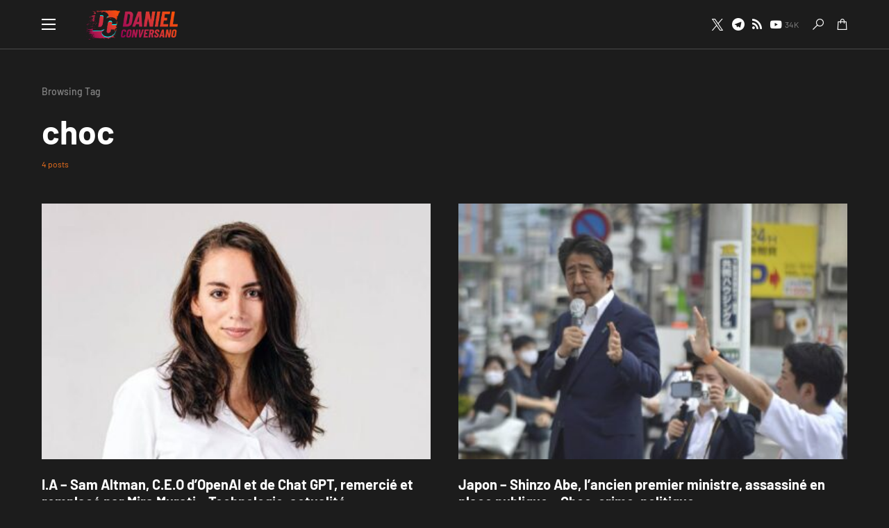

--- FILE ---
content_type: text/html; charset=UTF-8
request_url: https://danielconversano.com/tag/choc/
body_size: 25233
content:
<!doctype html>
<html lang="fr-FR">
<head>
	<meta charset="UTF-8" />
	<meta name="viewport" content="width=device-width, initial-scale=1" />
	<link rel="profile" href="https://gmpg.org/xfn/11" />
	<meta name='robots' content='index, follow, max-image-preview:large, max-snippet:-1, max-video-preview:-1' />
	<style>img:is([sizes="auto" i], [sizes^="auto," i]) { contain-intrinsic-size: 3000px 1500px }</style>
	
	<!-- This site is optimized with the Yoast SEO plugin v25.4 - https://yoast.com/wordpress/plugins/seo/ -->
	<title>Archives des choc - DanielConversano.com</title>
	<link rel="canonical" href="https://danielconversano.com/tag/choc/" />
	<meta property="og:locale" content="fr_FR" />
	<meta property="og:type" content="article" />
	<meta property="og:title" content="Archives des choc - DanielConversano.com" />
	<meta property="og:url" content="https://danielconversano.com/tag/choc/" />
	<meta property="og:site_name" content="DanielConversano.com" />
	<meta property="og:image" content="https://danielconversano.com/wp-content/uploads/2019/12/daniel-2.jpg" />
	<meta property="og:image:width" content="300" />
	<meta property="og:image:height" content="300" />
	<meta property="og:image:type" content="image/jpeg" />
	<meta name="twitter:card" content="summary_large_image" />
	<script type="application/ld+json" class="yoast-schema-graph">{"@context":"https://schema.org","@graph":[{"@type":"CollectionPage","@id":"https://danielconversano.com/tag/choc/","url":"https://danielconversano.com/tag/choc/","name":"Archives des choc - DanielConversano.com","isPartOf":{"@id":"https://danielconversano.com/#website"},"primaryImageOfPage":{"@id":"https://danielconversano.com/tag/choc/#primaryimage"},"image":{"@id":"https://danielconversano.com/tag/choc/#primaryimage"},"thumbnailUrl":"https://danielconversano.com/wp-content/uploads/2023/11/images.jpg","breadcrumb":{"@id":"https://danielconversano.com/tag/choc/#breadcrumb"},"inLanguage":"fr-FR"},{"@type":"ImageObject","inLanguage":"fr-FR","@id":"https://danielconversano.com/tag/choc/#primaryimage","url":"https://danielconversano.com/wp-content/uploads/2023/11/images.jpg","contentUrl":"https://danielconversano.com/wp-content/uploads/2023/11/images.jpg","width":678,"height":452},{"@type":"BreadcrumbList","@id":"https://danielconversano.com/tag/choc/#breadcrumb","itemListElement":[{"@type":"ListItem","position":1,"name":"Accueil","item":"https://danielconversano.com/"},{"@type":"ListItem","position":2,"name":"choc"}]},{"@type":"WebSite","@id":"https://danielconversano.com/#website","url":"https://danielconversano.com/","name":"DanielConversano.com","description":"Le site officiel de Daniel Conversano - éditeur et youtubeur de droite","publisher":{"@id":"https://danielconversano.com/#/schema/person/d7f60f5e725de60cfd052b8ba59ecf76"},"potentialAction":[{"@type":"SearchAction","target":{"@type":"EntryPoint","urlTemplate":"https://danielconversano.com/?s={search_term_string}"},"query-input":{"@type":"PropertyValueSpecification","valueRequired":true,"valueName":"search_term_string"}}],"inLanguage":"fr-FR"},{"@type":["Person","Organization"],"@id":"https://danielconversano.com/#/schema/person/d7f60f5e725de60cfd052b8ba59ecf76","name":"DC","image":{"@type":"ImageObject","inLanguage":"fr-FR","@id":"https://danielconversano.com/#/schema/person/image/","url":"https://secure.gravatar.com/avatar/27c546f4fb182db9da8d91d345f3e5b70aec858e6bc605d46ec7599835a20f08?s=96&d=mm&r=g","contentUrl":"https://secure.gravatar.com/avatar/27c546f4fb182db9da8d91d345f3e5b70aec858e6bc605d46ec7599835a20f08?s=96&d=mm&r=g","caption":"DC"},"logo":{"@id":"https://danielconversano.com/#/schema/person/image/"}}]}</script>
	<!-- / Yoast SEO plugin. -->


<link rel="alternate" type="application/rss+xml" title="DanielConversano.com &raquo; Flux" href="https://danielconversano.com/feed/" />
<link rel="alternate" type="application/rss+xml" title="DanielConversano.com &raquo; Flux des commentaires" href="https://danielconversano.com/comments/feed/" />
<link rel="alternate" type="application/rss+xml" title="DanielConversano.com &raquo; Flux de l’étiquette choc" href="https://danielconversano.com/tag/choc/feed/" />
		<script type="text/javascript">var ajaxurl = 'https://danielconversano.com/wp-admin/admin-ajax.php';</script>
					<link rel="preload" href="https://danielconversano.com/wp-content/plugins/canvas/assets/fonts/canvas-icons.woff" as="font" type="font/woff" crossorigin>
					<!-- This site uses the Google Analytics by MonsterInsights plugin v9.11.1 - Using Analytics tracking - https://www.monsterinsights.com/ -->
							<script src="//www.googletagmanager.com/gtag/js?id=G-C0JJWF08Y1"  data-cfasync="false" data-wpfc-render="false" async></script>
			<script data-cfasync="false" data-wpfc-render="false">
				var mi_version = '9.11.1';
				var mi_track_user = true;
				var mi_no_track_reason = '';
								var MonsterInsightsDefaultLocations = {"page_location":"https:\/\/danielconversano.com\/tag\/choc\/"};
								if ( typeof MonsterInsightsPrivacyGuardFilter === 'function' ) {
					var MonsterInsightsLocations = (typeof MonsterInsightsExcludeQuery === 'object') ? MonsterInsightsPrivacyGuardFilter( MonsterInsightsExcludeQuery ) : MonsterInsightsPrivacyGuardFilter( MonsterInsightsDefaultLocations );
				} else {
					var MonsterInsightsLocations = (typeof MonsterInsightsExcludeQuery === 'object') ? MonsterInsightsExcludeQuery : MonsterInsightsDefaultLocations;
				}

								var disableStrs = [
										'ga-disable-G-C0JJWF08Y1',
									];

				/* Function to detect opted out users */
				function __gtagTrackerIsOptedOut() {
					for (var index = 0; index < disableStrs.length; index++) {
						if (document.cookie.indexOf(disableStrs[index] + '=true') > -1) {
							return true;
						}
					}

					return false;
				}

				/* Disable tracking if the opt-out cookie exists. */
				if (__gtagTrackerIsOptedOut()) {
					for (var index = 0; index < disableStrs.length; index++) {
						window[disableStrs[index]] = true;
					}
				}

				/* Opt-out function */
				function __gtagTrackerOptout() {
					for (var index = 0; index < disableStrs.length; index++) {
						document.cookie = disableStrs[index] + '=true; expires=Thu, 31 Dec 2099 23:59:59 UTC; path=/';
						window[disableStrs[index]] = true;
					}
				}

				if ('undefined' === typeof gaOptout) {
					function gaOptout() {
						__gtagTrackerOptout();
					}
				}
								window.dataLayer = window.dataLayer || [];

				window.MonsterInsightsDualTracker = {
					helpers: {},
					trackers: {},
				};
				if (mi_track_user) {
					function __gtagDataLayer() {
						dataLayer.push(arguments);
					}

					function __gtagTracker(type, name, parameters) {
						if (!parameters) {
							parameters = {};
						}

						if (parameters.send_to) {
							__gtagDataLayer.apply(null, arguments);
							return;
						}

						if (type === 'event') {
														parameters.send_to = monsterinsights_frontend.v4_id;
							var hookName = name;
							if (typeof parameters['event_category'] !== 'undefined') {
								hookName = parameters['event_category'] + ':' + name;
							}

							if (typeof MonsterInsightsDualTracker.trackers[hookName] !== 'undefined') {
								MonsterInsightsDualTracker.trackers[hookName](parameters);
							} else {
								__gtagDataLayer('event', name, parameters);
							}
							
						} else {
							__gtagDataLayer.apply(null, arguments);
						}
					}

					__gtagTracker('js', new Date());
					__gtagTracker('set', {
						'developer_id.dZGIzZG': true,
											});
					if ( MonsterInsightsLocations.page_location ) {
						__gtagTracker('set', MonsterInsightsLocations);
					}
										__gtagTracker('config', 'G-C0JJWF08Y1', {"forceSSL":"true","link_attribution":"true"} );
										window.gtag = __gtagTracker;										(function () {
						/* https://developers.google.com/analytics/devguides/collection/analyticsjs/ */
						/* ga and __gaTracker compatibility shim. */
						var noopfn = function () {
							return null;
						};
						var newtracker = function () {
							return new Tracker();
						};
						var Tracker = function () {
							return null;
						};
						var p = Tracker.prototype;
						p.get = noopfn;
						p.set = noopfn;
						p.send = function () {
							var args = Array.prototype.slice.call(arguments);
							args.unshift('send');
							__gaTracker.apply(null, args);
						};
						var __gaTracker = function () {
							var len = arguments.length;
							if (len === 0) {
								return;
							}
							var f = arguments[len - 1];
							if (typeof f !== 'object' || f === null || typeof f.hitCallback !== 'function') {
								if ('send' === arguments[0]) {
									var hitConverted, hitObject = false, action;
									if ('event' === arguments[1]) {
										if ('undefined' !== typeof arguments[3]) {
											hitObject = {
												'eventAction': arguments[3],
												'eventCategory': arguments[2],
												'eventLabel': arguments[4],
												'value': arguments[5] ? arguments[5] : 1,
											}
										}
									}
									if ('pageview' === arguments[1]) {
										if ('undefined' !== typeof arguments[2]) {
											hitObject = {
												'eventAction': 'page_view',
												'page_path': arguments[2],
											}
										}
									}
									if (typeof arguments[2] === 'object') {
										hitObject = arguments[2];
									}
									if (typeof arguments[5] === 'object') {
										Object.assign(hitObject, arguments[5]);
									}
									if ('undefined' !== typeof arguments[1].hitType) {
										hitObject = arguments[1];
										if ('pageview' === hitObject.hitType) {
											hitObject.eventAction = 'page_view';
										}
									}
									if (hitObject) {
										action = 'timing' === arguments[1].hitType ? 'timing_complete' : hitObject.eventAction;
										hitConverted = mapArgs(hitObject);
										__gtagTracker('event', action, hitConverted);
									}
								}
								return;
							}

							function mapArgs(args) {
								var arg, hit = {};
								var gaMap = {
									'eventCategory': 'event_category',
									'eventAction': 'event_action',
									'eventLabel': 'event_label',
									'eventValue': 'event_value',
									'nonInteraction': 'non_interaction',
									'timingCategory': 'event_category',
									'timingVar': 'name',
									'timingValue': 'value',
									'timingLabel': 'event_label',
									'page': 'page_path',
									'location': 'page_location',
									'title': 'page_title',
									'referrer' : 'page_referrer',
								};
								for (arg in args) {
																		if (!(!args.hasOwnProperty(arg) || !gaMap.hasOwnProperty(arg))) {
										hit[gaMap[arg]] = args[arg];
									} else {
										hit[arg] = args[arg];
									}
								}
								return hit;
							}

							try {
								f.hitCallback();
							} catch (ex) {
							}
						};
						__gaTracker.create = newtracker;
						__gaTracker.getByName = newtracker;
						__gaTracker.getAll = function () {
							return [];
						};
						__gaTracker.remove = noopfn;
						__gaTracker.loaded = true;
						window['__gaTracker'] = __gaTracker;
					})();
									} else {
										console.log("");
					(function () {
						function __gtagTracker() {
							return null;
						}

						window['__gtagTracker'] = __gtagTracker;
						window['gtag'] = __gtagTracker;
					})();
									}
			</script>
							<!-- / Google Analytics by MonsterInsights -->
		<script>
window._wpemojiSettings = {"baseUrl":"https:\/\/s.w.org\/images\/core\/emoji\/16.0.1\/72x72\/","ext":".png","svgUrl":"https:\/\/s.w.org\/images\/core\/emoji\/16.0.1\/svg\/","svgExt":".svg","source":{"concatemoji":"https:\/\/danielconversano.com\/wp-includes\/js\/wp-emoji-release.min.js?ver=6.8.3"}};
/*! This file is auto-generated */
!function(s,n){var o,i,e;function c(e){try{var t={supportTests:e,timestamp:(new Date).valueOf()};sessionStorage.setItem(o,JSON.stringify(t))}catch(e){}}function p(e,t,n){e.clearRect(0,0,e.canvas.width,e.canvas.height),e.fillText(t,0,0);var t=new Uint32Array(e.getImageData(0,0,e.canvas.width,e.canvas.height).data),a=(e.clearRect(0,0,e.canvas.width,e.canvas.height),e.fillText(n,0,0),new Uint32Array(e.getImageData(0,0,e.canvas.width,e.canvas.height).data));return t.every(function(e,t){return e===a[t]})}function u(e,t){e.clearRect(0,0,e.canvas.width,e.canvas.height),e.fillText(t,0,0);for(var n=e.getImageData(16,16,1,1),a=0;a<n.data.length;a++)if(0!==n.data[a])return!1;return!0}function f(e,t,n,a){switch(t){case"flag":return n(e,"\ud83c\udff3\ufe0f\u200d\u26a7\ufe0f","\ud83c\udff3\ufe0f\u200b\u26a7\ufe0f")?!1:!n(e,"\ud83c\udde8\ud83c\uddf6","\ud83c\udde8\u200b\ud83c\uddf6")&&!n(e,"\ud83c\udff4\udb40\udc67\udb40\udc62\udb40\udc65\udb40\udc6e\udb40\udc67\udb40\udc7f","\ud83c\udff4\u200b\udb40\udc67\u200b\udb40\udc62\u200b\udb40\udc65\u200b\udb40\udc6e\u200b\udb40\udc67\u200b\udb40\udc7f");case"emoji":return!a(e,"\ud83e\udedf")}return!1}function g(e,t,n,a){var r="undefined"!=typeof WorkerGlobalScope&&self instanceof WorkerGlobalScope?new OffscreenCanvas(300,150):s.createElement("canvas"),o=r.getContext("2d",{willReadFrequently:!0}),i=(o.textBaseline="top",o.font="600 32px Arial",{});return e.forEach(function(e){i[e]=t(o,e,n,a)}),i}function t(e){var t=s.createElement("script");t.src=e,t.defer=!0,s.head.appendChild(t)}"undefined"!=typeof Promise&&(o="wpEmojiSettingsSupports",i=["flag","emoji"],n.supports={everything:!0,everythingExceptFlag:!0},e=new Promise(function(e){s.addEventListener("DOMContentLoaded",e,{once:!0})}),new Promise(function(t){var n=function(){try{var e=JSON.parse(sessionStorage.getItem(o));if("object"==typeof e&&"number"==typeof e.timestamp&&(new Date).valueOf()<e.timestamp+604800&&"object"==typeof e.supportTests)return e.supportTests}catch(e){}return null}();if(!n){if("undefined"!=typeof Worker&&"undefined"!=typeof OffscreenCanvas&&"undefined"!=typeof URL&&URL.createObjectURL&&"undefined"!=typeof Blob)try{var e="postMessage("+g.toString()+"("+[JSON.stringify(i),f.toString(),p.toString(),u.toString()].join(",")+"));",a=new Blob([e],{type:"text/javascript"}),r=new Worker(URL.createObjectURL(a),{name:"wpTestEmojiSupports"});return void(r.onmessage=function(e){c(n=e.data),r.terminate(),t(n)})}catch(e){}c(n=g(i,f,p,u))}t(n)}).then(function(e){for(var t in e)n.supports[t]=e[t],n.supports.everything=n.supports.everything&&n.supports[t],"flag"!==t&&(n.supports.everythingExceptFlag=n.supports.everythingExceptFlag&&n.supports[t]);n.supports.everythingExceptFlag=n.supports.everythingExceptFlag&&!n.supports.flag,n.DOMReady=!1,n.readyCallback=function(){n.DOMReady=!0}}).then(function(){return e}).then(function(){var e;n.supports.everything||(n.readyCallback(),(e=n.source||{}).concatemoji?t(e.concatemoji):e.wpemoji&&e.twemoji&&(t(e.twemoji),t(e.wpemoji)))}))}((window,document),window._wpemojiSettings);
</script>

<link rel='stylesheet' id='bdp-widget-fontawesome-stylesheets-css' href='https://danielconversano.com/wp-content/plugins/blog-designer-pro/public/css/font-awesome.min.css?ver=1.0' media='all' />
<link rel='stylesheet' id='bdp-recent-widget-fontawesome-stylesheets-css' href='https://danielconversano.com/wp-content/plugins/blog-designer-pro/public/css/font-awesome.min.css?ver=1.0' media='all' />
<link rel='stylesheet' id='canvas-css' href='https://danielconversano.com/wp-content/plugins/canvas/assets/css/canvas.css?ver=2.5.1' media='all' />
<link rel='alternate stylesheet' id='powerkit-icons-css' href='https://danielconversano.com/wp-content/plugins/powerkit/assets/fonts/powerkit-icons.woff?ver=3.0.2' as='font' type='font/wof' crossorigin />
<link rel='stylesheet' id='powerkit-css' href='https://danielconversano.com/wp-content/plugins/powerkit/assets/css/powerkit.css?ver=3.0.2' media='all' />
<style id='wp-emoji-styles-inline-css'>

	img.wp-smiley, img.emoji {
		display: inline !important;
		border: none !important;
		box-shadow: none !important;
		height: 1em !important;
		width: 1em !important;
		margin: 0 0.07em !important;
		vertical-align: -0.1em !important;
		background: none !important;
		padding: 0 !important;
	}
</style>
<link rel='stylesheet' id='wp-block-library-css' href='https://danielconversano.com/wp-includes/css/dist/block-library/style.min.css?ver=6.8.3' media='all' />
<style id='classic-theme-styles-inline-css'>
/*! This file is auto-generated */
.wp-block-button__link{color:#fff;background-color:#32373c;border-radius:9999px;box-shadow:none;text-decoration:none;padding:calc(.667em + 2px) calc(1.333em + 2px);font-size:1.125em}.wp-block-file__button{background:#32373c;color:#fff;text-decoration:none}
</style>
<link rel='stylesheet' id='canvas-block-alert-style-css' href='https://danielconversano.com/wp-content/plugins/canvas/components/basic-elements/block-alert/block.css?ver=1751992560' media='all' />
<link rel='stylesheet' id='canvas-block-progress-style-css' href='https://danielconversano.com/wp-content/plugins/canvas/components/basic-elements/block-progress/block.css?ver=1751992560' media='all' />
<link rel='stylesheet' id='canvas-block-collapsibles-style-css' href='https://danielconversano.com/wp-content/plugins/canvas/components/basic-elements/block-collapsibles/block.css?ver=1751992560' media='all' />
<link rel='stylesheet' id='canvas-block-tabs-style-css' href='https://danielconversano.com/wp-content/plugins/canvas/components/basic-elements/block-tabs/block.css?ver=1751992560' media='all' />
<link rel='stylesheet' id='canvas-block-section-heading-style-css' href='https://danielconversano.com/wp-content/plugins/canvas/components/basic-elements/block-section-heading/block.css?ver=1751992560' media='all' />
<link rel='stylesheet' id='canvas-block-row-style-css' href='https://danielconversano.com/wp-content/plugins/canvas/components/layout-blocks/block-row/block-row.css?ver=1751992560' media='all' />
<link rel='stylesheet' id='canvas-justified-gallery-block-style-css' href='https://danielconversano.com/wp-content/plugins/canvas/components/justified-gallery/block/block-justified-gallery.css?ver=1751992560' media='all' />
<link rel='stylesheet' id='canvas-slider-gallery-block-style-css' href='https://danielconversano.com/wp-content/plugins/canvas/components/slider-gallery/block/block-slider-gallery.css?ver=1751992560' media='all' />
<link rel='stylesheet' id='canvas-block-posts-sidebar-css' href='https://danielconversano.com/wp-content/plugins/canvas/components/posts/block-posts-sidebar/block-posts-sidebar.css?ver=1751992560' media='all' />
<style id='global-styles-inline-css'>
:root{--wp--preset--aspect-ratio--square: 1;--wp--preset--aspect-ratio--4-3: 4/3;--wp--preset--aspect-ratio--3-4: 3/4;--wp--preset--aspect-ratio--3-2: 3/2;--wp--preset--aspect-ratio--2-3: 2/3;--wp--preset--aspect-ratio--16-9: 16/9;--wp--preset--aspect-ratio--9-16: 9/16;--wp--preset--color--black: #000000;--wp--preset--color--cyan-bluish-gray: #abb8c3;--wp--preset--color--white: #FFFFFF;--wp--preset--color--pale-pink: #f78da7;--wp--preset--color--vivid-red: #cf2e2e;--wp--preset--color--luminous-vivid-orange: #ff6900;--wp--preset--color--luminous-vivid-amber: #fcb900;--wp--preset--color--light-green-cyan: #7bdcb5;--wp--preset--color--vivid-green-cyan: #00d084;--wp--preset--color--pale-cyan-blue: #8ed1fc;--wp--preset--color--vivid-cyan-blue: #0693e3;--wp--preset--color--vivid-purple: #9b51e0;--wp--preset--color--blue: #59BACC;--wp--preset--color--green: #58AD69;--wp--preset--color--orange: #FFBC49;--wp--preset--color--red: #e32c26;--wp--preset--color--gray-50: #f8f9fa;--wp--preset--color--gray-100: #f8f9fb;--wp--preset--color--gray-200: #e9ecef;--wp--preset--color--secondary: #818181;--wp--preset--gradient--vivid-cyan-blue-to-vivid-purple: linear-gradient(135deg,rgba(6,147,227,1) 0%,rgb(155,81,224) 100%);--wp--preset--gradient--light-green-cyan-to-vivid-green-cyan: linear-gradient(135deg,rgb(122,220,180) 0%,rgb(0,208,130) 100%);--wp--preset--gradient--luminous-vivid-amber-to-luminous-vivid-orange: linear-gradient(135deg,rgba(252,185,0,1) 0%,rgba(255,105,0,1) 100%);--wp--preset--gradient--luminous-vivid-orange-to-vivid-red: linear-gradient(135deg,rgba(255,105,0,1) 0%,rgb(207,46,46) 100%);--wp--preset--gradient--very-light-gray-to-cyan-bluish-gray: linear-gradient(135deg,rgb(238,238,238) 0%,rgb(169,184,195) 100%);--wp--preset--gradient--cool-to-warm-spectrum: linear-gradient(135deg,rgb(74,234,220) 0%,rgb(151,120,209) 20%,rgb(207,42,186) 40%,rgb(238,44,130) 60%,rgb(251,105,98) 80%,rgb(254,248,76) 100%);--wp--preset--gradient--blush-light-purple: linear-gradient(135deg,rgb(255,206,236) 0%,rgb(152,150,240) 100%);--wp--preset--gradient--blush-bordeaux: linear-gradient(135deg,rgb(254,205,165) 0%,rgb(254,45,45) 50%,rgb(107,0,62) 100%);--wp--preset--gradient--luminous-dusk: linear-gradient(135deg,rgb(255,203,112) 0%,rgb(199,81,192) 50%,rgb(65,88,208) 100%);--wp--preset--gradient--pale-ocean: linear-gradient(135deg,rgb(255,245,203) 0%,rgb(182,227,212) 50%,rgb(51,167,181) 100%);--wp--preset--gradient--electric-grass: linear-gradient(135deg,rgb(202,248,128) 0%,rgb(113,206,126) 100%);--wp--preset--gradient--midnight: linear-gradient(135deg,rgb(2,3,129) 0%,rgb(40,116,252) 100%);--wp--preset--font-size--small: 13px;--wp--preset--font-size--medium: 20px;--wp--preset--font-size--large: 36px;--wp--preset--font-size--x-large: 42px;--wp--preset--spacing--20: 0.44rem;--wp--preset--spacing--30: 0.67rem;--wp--preset--spacing--40: 1rem;--wp--preset--spacing--50: 1.5rem;--wp--preset--spacing--60: 2.25rem;--wp--preset--spacing--70: 3.38rem;--wp--preset--spacing--80: 5.06rem;--wp--preset--shadow--natural: 6px 6px 9px rgba(0, 0, 0, 0.2);--wp--preset--shadow--deep: 12px 12px 50px rgba(0, 0, 0, 0.4);--wp--preset--shadow--sharp: 6px 6px 0px rgba(0, 0, 0, 0.2);--wp--preset--shadow--outlined: 6px 6px 0px -3px rgba(255, 255, 255, 1), 6px 6px rgba(0, 0, 0, 1);--wp--preset--shadow--crisp: 6px 6px 0px rgba(0, 0, 0, 1);}:where(.is-layout-flex){gap: 0.5em;}:where(.is-layout-grid){gap: 0.5em;}body .is-layout-flex{display: flex;}.is-layout-flex{flex-wrap: wrap;align-items: center;}.is-layout-flex > :is(*, div){margin: 0;}body .is-layout-grid{display: grid;}.is-layout-grid > :is(*, div){margin: 0;}:where(.wp-block-columns.is-layout-flex){gap: 2em;}:where(.wp-block-columns.is-layout-grid){gap: 2em;}:where(.wp-block-post-template.is-layout-flex){gap: 1.25em;}:where(.wp-block-post-template.is-layout-grid){gap: 1.25em;}.has-black-color{color: var(--wp--preset--color--black) !important;}.has-cyan-bluish-gray-color{color: var(--wp--preset--color--cyan-bluish-gray) !important;}.has-white-color{color: var(--wp--preset--color--white) !important;}.has-pale-pink-color{color: var(--wp--preset--color--pale-pink) !important;}.has-vivid-red-color{color: var(--wp--preset--color--vivid-red) !important;}.has-luminous-vivid-orange-color{color: var(--wp--preset--color--luminous-vivid-orange) !important;}.has-luminous-vivid-amber-color{color: var(--wp--preset--color--luminous-vivid-amber) !important;}.has-light-green-cyan-color{color: var(--wp--preset--color--light-green-cyan) !important;}.has-vivid-green-cyan-color{color: var(--wp--preset--color--vivid-green-cyan) !important;}.has-pale-cyan-blue-color{color: var(--wp--preset--color--pale-cyan-blue) !important;}.has-vivid-cyan-blue-color{color: var(--wp--preset--color--vivid-cyan-blue) !important;}.has-vivid-purple-color{color: var(--wp--preset--color--vivid-purple) !important;}.has-black-background-color{background-color: var(--wp--preset--color--black) !important;}.has-cyan-bluish-gray-background-color{background-color: var(--wp--preset--color--cyan-bluish-gray) !important;}.has-white-background-color{background-color: var(--wp--preset--color--white) !important;}.has-pale-pink-background-color{background-color: var(--wp--preset--color--pale-pink) !important;}.has-vivid-red-background-color{background-color: var(--wp--preset--color--vivid-red) !important;}.has-luminous-vivid-orange-background-color{background-color: var(--wp--preset--color--luminous-vivid-orange) !important;}.has-luminous-vivid-amber-background-color{background-color: var(--wp--preset--color--luminous-vivid-amber) !important;}.has-light-green-cyan-background-color{background-color: var(--wp--preset--color--light-green-cyan) !important;}.has-vivid-green-cyan-background-color{background-color: var(--wp--preset--color--vivid-green-cyan) !important;}.has-pale-cyan-blue-background-color{background-color: var(--wp--preset--color--pale-cyan-blue) !important;}.has-vivid-cyan-blue-background-color{background-color: var(--wp--preset--color--vivid-cyan-blue) !important;}.has-vivid-purple-background-color{background-color: var(--wp--preset--color--vivid-purple) !important;}.has-black-border-color{border-color: var(--wp--preset--color--black) !important;}.has-cyan-bluish-gray-border-color{border-color: var(--wp--preset--color--cyan-bluish-gray) !important;}.has-white-border-color{border-color: var(--wp--preset--color--white) !important;}.has-pale-pink-border-color{border-color: var(--wp--preset--color--pale-pink) !important;}.has-vivid-red-border-color{border-color: var(--wp--preset--color--vivid-red) !important;}.has-luminous-vivid-orange-border-color{border-color: var(--wp--preset--color--luminous-vivid-orange) !important;}.has-luminous-vivid-amber-border-color{border-color: var(--wp--preset--color--luminous-vivid-amber) !important;}.has-light-green-cyan-border-color{border-color: var(--wp--preset--color--light-green-cyan) !important;}.has-vivid-green-cyan-border-color{border-color: var(--wp--preset--color--vivid-green-cyan) !important;}.has-pale-cyan-blue-border-color{border-color: var(--wp--preset--color--pale-cyan-blue) !important;}.has-vivid-cyan-blue-border-color{border-color: var(--wp--preset--color--vivid-cyan-blue) !important;}.has-vivid-purple-border-color{border-color: var(--wp--preset--color--vivid-purple) !important;}.has-vivid-cyan-blue-to-vivid-purple-gradient-background{background: var(--wp--preset--gradient--vivid-cyan-blue-to-vivid-purple) !important;}.has-light-green-cyan-to-vivid-green-cyan-gradient-background{background: var(--wp--preset--gradient--light-green-cyan-to-vivid-green-cyan) !important;}.has-luminous-vivid-amber-to-luminous-vivid-orange-gradient-background{background: var(--wp--preset--gradient--luminous-vivid-amber-to-luminous-vivid-orange) !important;}.has-luminous-vivid-orange-to-vivid-red-gradient-background{background: var(--wp--preset--gradient--luminous-vivid-orange-to-vivid-red) !important;}.has-very-light-gray-to-cyan-bluish-gray-gradient-background{background: var(--wp--preset--gradient--very-light-gray-to-cyan-bluish-gray) !important;}.has-cool-to-warm-spectrum-gradient-background{background: var(--wp--preset--gradient--cool-to-warm-spectrum) !important;}.has-blush-light-purple-gradient-background{background: var(--wp--preset--gradient--blush-light-purple) !important;}.has-blush-bordeaux-gradient-background{background: var(--wp--preset--gradient--blush-bordeaux) !important;}.has-luminous-dusk-gradient-background{background: var(--wp--preset--gradient--luminous-dusk) !important;}.has-pale-ocean-gradient-background{background: var(--wp--preset--gradient--pale-ocean) !important;}.has-electric-grass-gradient-background{background: var(--wp--preset--gradient--electric-grass) !important;}.has-midnight-gradient-background{background: var(--wp--preset--gradient--midnight) !important;}.has-small-font-size{font-size: var(--wp--preset--font-size--small) !important;}.has-medium-font-size{font-size: var(--wp--preset--font-size--medium) !important;}.has-large-font-size{font-size: var(--wp--preset--font-size--large) !important;}.has-x-large-font-size{font-size: var(--wp--preset--font-size--x-large) !important;}
:where(.wp-block-post-template.is-layout-flex){gap: 1.25em;}:where(.wp-block-post-template.is-layout-grid){gap: 1.25em;}
:where(.wp-block-columns.is-layout-flex){gap: 2em;}:where(.wp-block-columns.is-layout-grid){gap: 2em;}
:root :where(.wp-block-pullquote){font-size: 1.5em;line-height: 1.6;}
</style>
<link rel='stylesheet' id='absolute-reviews-css' href='https://danielconversano.com/wp-content/plugins/absolute-reviews/public/css/absolute-reviews-public.css?ver=1.1.6' media='all' />
<link rel='stylesheet' id='canvas-block-heading-style-css' href='https://danielconversano.com/wp-content/plugins/canvas/components/content-formatting/block-heading/block.css?ver=1751992560' media='all' />
<link rel='stylesheet' id='canvas-block-list-style-css' href='https://danielconversano.com/wp-content/plugins/canvas/components/content-formatting/block-list/block.css?ver=1751992560' media='all' />
<link rel='stylesheet' id='canvas-block-paragraph-style-css' href='https://danielconversano.com/wp-content/plugins/canvas/components/content-formatting/block-paragraph/block.css?ver=1751992560' media='all' />
<link rel='stylesheet' id='canvas-block-separator-style-css' href='https://danielconversano.com/wp-content/plugins/canvas/components/content-formatting/block-separator/block.css?ver=1751992560' media='all' />
<link rel='stylesheet' id='canvas-block-group-style-css' href='https://danielconversano.com/wp-content/plugins/canvas/components/basic-elements/block-group/block.css?ver=1751992560' media='all' />
<link rel='stylesheet' id='canvas-block-cover-style-css' href='https://danielconversano.com/wp-content/plugins/canvas/components/basic-elements/block-cover/block.css?ver=1751992560' media='all' />
<link rel='stylesheet' id='powerkit-author-box-css' href='https://danielconversano.com/wp-content/plugins/powerkit/modules/author-box/public/css/public-powerkit-author-box.css?ver=3.0.2' media='all' />
<link rel='stylesheet' id='powerkit-basic-elements-css' href='https://danielconversano.com/wp-content/plugins/powerkit/modules/basic-elements/public/css/public-powerkit-basic-elements.css?ver=3.0.2' media='screen' />
<link rel='stylesheet' id='powerkit-coming-soon-css' href='https://danielconversano.com/wp-content/plugins/powerkit/modules/coming-soon/public/css/public-powerkit-coming-soon.css?ver=3.0.2' media='all' />
<link rel='stylesheet' id='powerkit-content-formatting-css' href='https://danielconversano.com/wp-content/plugins/powerkit/modules/content-formatting/public/css/public-powerkit-content-formatting.css?ver=3.0.2' media='all' />
<link rel='stylesheet' id='powerkit-сontributors-css' href='https://danielconversano.com/wp-content/plugins/powerkit/modules/contributors/public/css/public-powerkit-contributors.css?ver=3.0.2' media='all' />
<link rel='stylesheet' id='powerkit-facebook-css' href='https://danielconversano.com/wp-content/plugins/powerkit/modules/facebook/public/css/public-powerkit-facebook.css?ver=3.0.2' media='all' />
<link rel='stylesheet' id='powerkit-featured-categories-css' href='https://danielconversano.com/wp-content/plugins/powerkit/modules/featured-categories/public/css/public-powerkit-featured-categories.css?ver=3.0.2' media='all' />
<link rel='stylesheet' id='powerkit-inline-posts-css' href='https://danielconversano.com/wp-content/plugins/powerkit/modules/inline-posts/public/css/public-powerkit-inline-posts.css?ver=3.0.2' media='all' />
<link rel='stylesheet' id='powerkit-instagram-css' href='https://danielconversano.com/wp-content/plugins/powerkit/modules/instagram/public/css/public-powerkit-instagram.css?ver=3.0.2' media='all' />
<link rel='stylesheet' id='powerkit-justified-gallery-css' href='https://danielconversano.com/wp-content/plugins/powerkit/modules/justified-gallery/public/css/public-powerkit-justified-gallery.css?ver=3.0.2' media='all' />
<link rel='stylesheet' id='glightbox-css' href='https://danielconversano.com/wp-content/plugins/powerkit/modules/lightbox/public/css/glightbox.min.css?ver=3.0.2' media='all' />
<link rel='stylesheet' id='powerkit-lightbox-css' href='https://danielconversano.com/wp-content/plugins/powerkit/modules/lightbox/public/css/public-powerkit-lightbox.css?ver=3.0.2' media='all' />
<link rel='stylesheet' id='powerkit-opt-in-forms-css' href='https://danielconversano.com/wp-content/plugins/powerkit/modules/opt-in-forms/public/css/public-powerkit-opt-in-forms.css?ver=3.0.2' media='all' />
<link rel='stylesheet' id='powerkit-pinterest-css' href='https://danielconversano.com/wp-content/plugins/powerkit/modules/pinterest/public/css/public-powerkit-pinterest.css?ver=3.0.2' media='all' />
<link rel='stylesheet' id='powerkit-widget-posts-css' href='https://danielconversano.com/wp-content/plugins/powerkit/modules/posts/public/css/public-powerkit-widget-posts.css?ver=3.0.2' media='all' />
<link rel='stylesheet' id='powerkit-scroll-to-top-css' href='https://danielconversano.com/wp-content/plugins/powerkit/modules/scroll-to-top/public/css/public-powerkit-scroll-to-top.css?ver=3.0.2' media='all' />
<link rel='stylesheet' id='powerkit-share-buttons-css' href='https://danielconversano.com/wp-content/plugins/powerkit/modules/share-buttons/public/css/public-powerkit-share-buttons.css?ver=3.0.2' media='all' />
<link rel='stylesheet' id='powerkit-slider-gallery-css' href='https://danielconversano.com/wp-content/plugins/powerkit/modules/slider-gallery/public/css/public-powerkit-slider-gallery.css?ver=3.0.2' media='all' />
<link rel='stylesheet' id='powerkit-social-links-css' href='https://danielconversano.com/wp-content/plugins/powerkit/modules/social-links/public/css/public-powerkit-social-links.css?ver=3.0.2' media='all' />
<link rel='stylesheet' id='powerkit-twitter-css' href='https://danielconversano.com/wp-content/plugins/powerkit/modules/twitter/public/css/public-powerkit-twitter.css?ver=3.0.2' media='all' />
<link rel='stylesheet' id='powerkit-widget-about-css' href='https://danielconversano.com/wp-content/plugins/powerkit/modules/widget-about/public/css/public-powerkit-widget-about.css?ver=3.0.2' media='all' />
<link rel='stylesheet' id='woo-donations-front-style-css' href='https://danielconversano.com/wp-content/plugins/woo-donations/assets/css/wdgk-front-style.css?ver=4.4.3' media='all' />
<link rel='stylesheet' id='woocommerce-layout-css' href='https://danielconversano.com/wp-content/plugins/woocommerce/assets/css/woocommerce-layout.css?ver=10.4.3' media='all' />
<link rel='stylesheet' id='woocommerce-smallscreen-css' href='https://danielconversano.com/wp-content/plugins/woocommerce/assets/css/woocommerce-smallscreen.css?ver=10.4.3' media='only screen and (max-width: 768px)' />
<link rel='stylesheet' id='woocommerce-general-css' href='https://danielconversano.com/wp-content/plugins/woocommerce/assets/css/woocommerce.css?ver=10.4.3' media='all' />
<style id='woocommerce-inline-inline-css'>
.woocommerce form .form-row .required { visibility: visible; }
</style>
<link rel='stylesheet' id='wp-show-posts-css' href='https://danielconversano.com/wp-content/plugins/wp-show-posts/css/wp-show-posts-min.css?ver=1.1.6' media='all' />
<link rel='stylesheet' id='csco-styles-css' href='https://danielconversano.com/wp-content/themes/networker/style.css?ver=1.1.1' media='all' />
<style id='csco-styles-inline-css'>
:root { --social-links-label: "CONNECT"; }
.searchwp-live-search-no-min-chars:after { content: "Continue typing" }
</style>
<link rel='stylesheet' id='csco_css_wc-css' href='https://danielconversano.com/wp-content/themes/networker/assets/css/woocommerce.css?ver=1.1.1' media='all' />
<link rel='stylesheet' id='searchwp-forms-css' href='https://danielconversano.com/wp-content/plugins/searchwp-live-ajax-search/assets/styles/frontend/search-forms.min.css?ver=1.8.6' media='all' />
<link rel='stylesheet' id='searchwp-live-search-css' href='https://danielconversano.com/wp-content/plugins/searchwp-live-ajax-search/assets/styles/style.min.css?ver=1.8.6' media='all' />
<style id='searchwp-live-search-inline-css'>
.searchwp-live-search-result .searchwp-live-search-result--title a {
  font-size: 16px;
}
.searchwp-live-search-result .searchwp-live-search-result--price {
  font-size: 14px;
}
.searchwp-live-search-result .searchwp-live-search-result--add-to-cart .button {
  font-size: 14px;
}

</style>
<script src="https://danielconversano.com/wp-includes/js/jquery/jquery.min.js?ver=3.7.1" id="jquery-core-js"></script>
<script src="https://danielconversano.com/wp-includes/js/jquery/jquery-migrate.min.js?ver=3.4.1" id="jquery-migrate-js"></script>
<script src="https://danielconversano.com/wp-content/plugins/blog-designer-pro/public/js/imagesloaded.pkgd.min.js?ver=1.0" id="bdp-imagesloaded-js"></script>
<script src="https://danielconversano.com/wp-content/plugins/blog-designer-pro/public/js/isotope.pkgd.min.js?ver=1.0" id="bdp_isotope_script-js"></script>
<script src="https://danielconversano.com/wp-content/plugins/blog-designer-pro/public/js/ticker.min.js?ver=1.0" id="bdp-ticker-js"></script>
<script src="https://danielconversano.com/wp-content/plugins/google-analytics-for-wordpress/assets/js/frontend-gtag.min.js?ver=9.11.1" id="monsterinsights-frontend-script-js" async data-wp-strategy="async"></script>
<script data-cfasync="false" data-wpfc-render="false" id='monsterinsights-frontend-script-js-extra'>var monsterinsights_frontend = {"js_events_tracking":"true","download_extensions":"doc,pdf,ppt,zip,xls,docx,pptx,xlsx","inbound_paths":"[{\"path\":\"\\\/go\\\/\",\"label\":\"affiliate\"},{\"path\":\"\\\/recommend\\\/\",\"label\":\"affiliate\"}]","home_url":"https:\/\/danielconversano.com","hash_tracking":"false","v4_id":"G-C0JJWF08Y1"};</script>
<script src="https://danielconversano.com/wp-content/plugins/woocommerce/assets/js/jquery-blockui/jquery.blockUI.min.js?ver=2.7.0-wc.10.4.3" id="wc-jquery-blockui-js" defer data-wp-strategy="defer"></script>
<script id="wc-add-to-cart-js-extra">
var wc_add_to_cart_params = {"ajax_url":"\/wp-admin\/admin-ajax.php","wc_ajax_url":"\/?wc-ajax=%%endpoint%%","i18n_view_cart":"Voir le panier","cart_url":"https:\/\/danielconversano.com\/panier\/","is_cart":"","cart_redirect_after_add":"no"};
</script>
<script src="https://danielconversano.com/wp-content/plugins/woocommerce/assets/js/frontend/add-to-cart.min.js?ver=10.4.3" id="wc-add-to-cart-js" defer data-wp-strategy="defer"></script>
<script src="https://danielconversano.com/wp-content/plugins/woocommerce/assets/js/js-cookie/js.cookie.min.js?ver=2.1.4-wc.10.4.3" id="wc-js-cookie-js" defer data-wp-strategy="defer"></script>
<script id="woocommerce-js-extra">
var woocommerce_params = {"ajax_url":"\/wp-admin\/admin-ajax.php","wc_ajax_url":"\/?wc-ajax=%%endpoint%%","i18n_password_show":"Afficher le mot de passe","i18n_password_hide":"Masquer le mot de passe"};
</script>
<script src="https://danielconversano.com/wp-content/plugins/woocommerce/assets/js/frontend/woocommerce.min.js?ver=10.4.3" id="woocommerce-js" defer data-wp-strategy="defer"></script>
<link rel="https://api.w.org/" href="https://danielconversano.com/wp-json/" /><link rel="alternate" title="JSON" type="application/json" href="https://danielconversano.com/wp-json/wp/v2/tags/1122" /><link rel="EditURI" type="application/rsd+xml" title="RSD" href="https://danielconversano.com/xmlrpc.php?rsd" />
<meta name="generator" content="WordPress 6.8.3" />
<meta name="generator" content="WooCommerce 10.4.3" />
		<link rel="preload" href="https://danielconversano.com/wp-content/plugins/absolute-reviews/fonts/absolute-reviews-icons.woff" as="font" type="font/woff" crossorigin>
		
<style type="text/css" media="all" id="canvas-blocks-dynamic-styles">

</style>
<!-- start Simple Custom CSS and JS -->
<style>
.wc-block-components-notice-banner.is-info {
    background-color: #a0a0a0;
    border-color: #007cba;
}

/* Ajouter votre code CSS ici.
                     
Par exemple:
.exemple {
    color: red;
}


Pour améliorer vos connaissances en CSS, visitez http://www.w3schools.com/css/css_syntax.asp

Fin du commentaire */ 

</style>
<!-- end Simple Custom CSS and JS -->
<!-- start Simple Custom CSS and JS -->
<style>
.entry-meta {
display: none;
}</style>
<!-- end Simple Custom CSS and JS -->
<style>:root {
			--lazy-loader-animation-duration: 300ms;
		}
		  
		.lazyload {
	display: block;
}

.lazyload,
        .lazyloading {
			opacity: 0;
		}


		.lazyloaded {
			opacity: 1;
			transition: opacity 300ms;
			transition: opacity var(--lazy-loader-animation-duration);
		}</style><noscript><style>.lazyload { display: none; } .lazyload[class*="lazy-loader-background-element-"] { display: block; opacity: 1; }</style></noscript>            <style>
                .wdgk_donation_content a.button.wdgk_add_donation { background-color: #6eb1cc !important; } .wdgk_donation_content a.button.wdgk_add_donation { color: #0f0f0f !important; }            </style>
<style id='csco-theme-typography'>
	:root {
		/* Base Font */
		--cs-font-base-family: Barlow;
		--cs-font-base-size: 1rem;
		--cs-font-base-weight: 400;
		--cs-font-base-style: normal;
		--cs-font-base-letter-spacing: normal;
		--cs-font-base-line-height: 1.5;

		/* Primary Font */
		--cs-font-primary-family: Barlow;
		--cs-font-primary-size: 0.875rem;
		--cs-font-primary-weight: 500;
		--cs-font-primary-style: normal;
		--cs-font-primary-letter-spacing: normal;
		--cs-font-primary-text-transform: none;

		/* Secondary Font */
		--cs-font-secondary-family: Barlow;
		--cs-font-secondary-size: 0.75rem;
		--cs-font-secondary-weight: 400;
		--cs-font-secondary-style: normal;
		--cs-font-secondary-letter-spacing: normal;
		--cs-font-secondary-text-transform: none;

		/* Category Font */
		--cs-font-category-family: Barlow;
		--cs-font-category-size: 0.6875rem;
		--cs-font-category-weight: 600;
		--cs-font-category-style: normal;
		--cs-font-category-letter-spacing: normal;
		--cs-font-category-text-transform: uppercase;

		/* Post Meta Font */
		--cs-font-post-meta-family: Barlow;
		--cs-font-post-meta-size: 0.85rem;
		--cs-font-post-meta-weight: 700;
		--cs-font-post-meta-style: normal;
		--cs-font-post-meta-letter-spacing: normal;
		--cs-font-post-meta-text-transform: none;

		/* Input Font */
		--cs-font-input-family: Barlow;
		--cs-font-input-size: 0.75rem;
		--cs-font-input-weight: 400;
		--cs-font-input-style: normal;
		--cs-font-input-letter-spacing: normal;
		--cs-font-input-text-transform: none;

		/* Post Subbtitle */
		--cs-font-post-subtitle-family: inherit;
		--cs-font-post-subtitle-size: 1.5rem;
		--cs-font-post-subtitle-letter-spacing: normal;

		/* Post Content */
		--cs-font-post-content-family: Barlow;
		--cs-font-post-content-size: 1rem;
		--cs-font-post-content-letter-spacing: normal;

		/* Summary */
		--cs-font-entry-summary-family: Inter;
		--cs-font-entry-summary-size: 1.5rem;
		--cs-font-entry-summary-letter-spacing: normal;

		/* Entry Excerpt */
		--cs-font-entry-excerpt-family: Inter;
		--cs-font-entry-excerpt-size: 0.875rem;
		--cs-font-entry-excerpt-letter-spacing: normal;


		/* Logos --------------- */

		/* Main Logo */
		--cs-font-main-logo-family: Inter;
		--cs-font-main-logo-size: 1.25rem;
		--cs-font-main-logo-weight: 500;
		--cs-font-main-logo-style: normal;
		--cs-font-main-logo-letter-spacing: normal;
		--cs-font-main-logo-text-transform: none;

		/* Large Logo */
		--cs-font-large-logo-family: Inter;
		--cs-font-large-logo-size: 1.5rem;
		--cs-font-large-logo-weight: 500;
		--cs-font-large-logo-style: normal;
		--cs-font-large-logo-letter-spacing: normal;
		--cs-font-large-logo-text-transform: none;

		/* Footer Logo */
		--cs-font-footer-logo-family: Inter;
		--cs-font-footer-logo-size: 1.25rem;
		--cs-font-footer-logo-weight: 500;
		--cs-font-footer-logo-style: normal;
		--cs-font-footer-logo-letter-spacing: normal;
		--cs-font-footer-logo-text-transform: none;

		/* Headings --------------- */

		/* Headings */
		--cs-font-headings-family: Barlow;
		--cs-font-headings-weight: 700;
		--cs-font-headings-style: normal;
		--cs-font-headings-line-height: 1.25;
		--cs-font-headings-letter-spacing: normal;
		--cs-font-headings-text-transform: none;

		/* Menu Font --------------- */

		/* Menu */
		/* Used for main top level menu elements. */
		--cs-font-menu-family: Barlow;
		--cs-font-menu-size: 0.875rem;
		--cs-font-menu-weight: 500;
		--cs-font-menu-style: normal;
		--cs-font-menu-letter-spacing: -0.0125em;
		--cs-font-menu-text-transform: uppercase;

		/* Submenu Font */
		/* Used for submenu elements. */
		--cs-font-submenu-family: Barlow;
		--cs-font-submenu-size: 0.75rem;
		--cs-font-submenu-weight: 400;
		--cs-font-submenu-style: normal;
		--cs-font-submenu-letter-spacing: 0px;
		--cs-font-submenu-text-transform: none;

		/* Section Headings --------------- */
		--cs-font-section-headings-family: Barlow;
		--cs-font-section-headings-size: 1.125rem;
		--cs-font-section-headings-weight: 500;
		--cs-font-section-headings-style: normal;
		--cs-font-section-headings-letter-spacing: normal;
		--cs-font-section-headings-text-transform: none;

		--cs-font-section-subheadings-family: Inter;
		--cs-font-section-subheadings-size: 0.6875rem;
		--cs-font-section-subheadings-weight: 500;
		--cs-font-section-subheadings-style: normal;
		--cs-font-section-subheadings-letter-spacing: normal;
		--cs-font-section-subheadings-text-transform: uppercase;
	}

	</style>
	<noscript><style>.woocommerce-product-gallery{ opacity: 1 !important; }</style></noscript>
	<link rel="icon" href="https://danielconversano.com/wp-content/uploads/2021/09/cropped-74da0ba0-157b-486e-b95b-946680f8b841-32x32.jpg" sizes="32x32" />
<link rel="icon" href="https://danielconversano.com/wp-content/uploads/2021/09/cropped-74da0ba0-157b-486e-b95b-946680f8b841-192x192.jpg" sizes="192x192" />
<link rel="apple-touch-icon" href="https://danielconversano.com/wp-content/uploads/2021/09/cropped-74da0ba0-157b-486e-b95b-946680f8b841-180x180.jpg" />
<meta name="msapplication-TileImage" content="https://danielconversano.com/wp-content/uploads/2021/09/cropped-74da0ba0-157b-486e-b95b-946680f8b841-270x270.jpg" />
		<style id="wp-custom-css">
			.wc-block-components-notice-banner.is-info {
    background-color: #a0a0a0 !important;
    border-color: #515151 !important;
}

/* Corrige le texte invisible du pays sélectionné */
.select2-selection__rendered {
  color: #222 !important;        /* couleur du texte */
  background-color: #fff !important; /* au cas où */
}		</style>
		<style id="kirki-inline-styles">:root, [data-site-scheme="default"]{--cs-color-site-background:#FFFFFF;--cs-color-search-background:#FFFFFF;--cs-color-topbar-background:#f8f9fa;--cs-color-header-background:#FFFFFF;--cs-color-submenu-background:#FFFFFF;--cs-color-footer-background:#f8f9fa;}:root, [data-scheme="default"]{--cs-color-accent:#fa761e;--cs-color-accent-contrast:#FFFFFF;--cs-color-secondary:#818181;--cs-palette-color-secondary:#818181;--cs-color-secondary-contrast:#000000;--cs-color-category:#fa761e;--cs-color-category-hover:#818181;--cs-color-button:#fa761e;--cs-color-button-contrast:#ffffff;--cs-color-button-hover:#fa761e;--cs-color-button-hover-contrast:#FFFFFF;--cs-color-overlay-background:rgba(49,50,54,0.4);}:root .cs-posts-area-posts .cs-entry__title, [data-scheme="default"] .cs-posts-area-posts .cs-entry__title, :root .cs-entry__prev-next .cs-entry__title, [data-scheme="default"] .cs-entry__prev-next .cs-entry__title, :root .cs-entry__post-related .cs-entry__title, [data-scheme="default"] .cs-entry__post-related .cs-entry__title{--cs-color-title:#000000;--cs-color-title-hover:#818181;}[data-site-scheme="dark"]{--cs-color-site-background:#1c1c1c;--cs-color-search-background:#333335;--cs-color-topbar-background:#333335;--cs-color-header-background:#1c1c1c;--cs-color-submenu-background:#1c1c1c;--cs-color-footer-background:#1c1c1c;}[data-scheme="dark"]{--cs-color-accent:#fa761e;--cs-color-accent-contrast:#ffffff;--cs-color-secondary:#858585;--cs-palette-color-secondary:#858585;--cs-color-secondary-contrast:#000000;--cs-color-category:#fa761e;--cs-color-category-hover:#818181;--cs-color-button:#fa761e;--cs-color-button-contrast:#ffffff;--cs-color-button-hover:#d15604;--cs-color-button-hover-contrast:#ffffff;--cs-color-overlay-background:rgba(49,50,54,0.4);}[data-scheme="dark"] .cs-posts-area-posts .cs-entry__title, [data-scheme="dark"] .cs-entry__prev-next .cs-entry__title, [data-scheme="dark"] .cs-entry__post-related .cs-entry__title{--cs-color-title:#ffffff;--cs-color-title-hover:#858585;}:root{--cs-common-border-radius:0px;--cs-primary-border-radius:0px;--cs-secondary-border-radius:50%;--cs-additional-border-radius:25px;--cs-image-border-radius:0px;--cs-header-topbar-height:50px;--cs-header-initial-height:70px;--cs-header-height:60px;--cs-header-border-width:1px;}.cs-posts-area__home.cs-posts-area__grid{--cs-posts-area-grid-columns-const:3!important;--cs-posts-area-grid-columns:3!important;}.cs-posts-area__archive.cs-posts-area__grid{--cs-posts-area-grid-columns-const:2!important;--cs-posts-area-grid-columns:2!important;}@media (max-width: 1019px){.cs-posts-area__home.cs-posts-area__grid{--cs-posts-area-grid-columns:2!important;}.cs-posts-area__archive.cs-posts-area__grid{--cs-posts-area-grid-columns:2!important;}}@media (max-width: 599px){.cs-posts-area__home.cs-posts-area__grid{--cs-posts-area-grid-columns:1!important;}.cs-posts-area__archive.cs-posts-area__grid{--cs-posts-area-grid-columns:1!important;}}/* vietnamese */
@font-face {
  font-family: 'Barlow';
  font-style: italic;
  font-weight: 400;
  font-display: swap;
  src: url(https://danielconversano.com/wp-content/fonts/barlow/7cHrv4kjgoGqM7E_Cfs0wH8RnA.woff2) format('woff2');
  unicode-range: U+0102-0103, U+0110-0111, U+0128-0129, U+0168-0169, U+01A0-01A1, U+01AF-01B0, U+0300-0301, U+0303-0304, U+0308-0309, U+0323, U+0329, U+1EA0-1EF9, U+20AB;
}
/* latin-ext */
@font-face {
  font-family: 'Barlow';
  font-style: italic;
  font-weight: 400;
  font-display: swap;
  src: url(https://danielconversano.com/wp-content/fonts/barlow/7cHrv4kjgoGqM7E_Cfs1wH8RnA.woff2) format('woff2');
  unicode-range: U+0100-02BA, U+02BD-02C5, U+02C7-02CC, U+02CE-02D7, U+02DD-02FF, U+0304, U+0308, U+0329, U+1D00-1DBF, U+1E00-1E9F, U+1EF2-1EFF, U+2020, U+20A0-20AB, U+20AD-20C0, U+2113, U+2C60-2C7F, U+A720-A7FF;
}
/* latin */
@font-face {
  font-family: 'Barlow';
  font-style: italic;
  font-weight: 400;
  font-display: swap;
  src: url(https://danielconversano.com/wp-content/fonts/barlow/7cHrv4kjgoGqM7E_Cfs7wH8.woff2) format('woff2');
  unicode-range: U+0000-00FF, U+0131, U+0152-0153, U+02BB-02BC, U+02C6, U+02DA, U+02DC, U+0304, U+0308, U+0329, U+2000-206F, U+20AC, U+2122, U+2191, U+2193, U+2212, U+2215, U+FEFF, U+FFFD;
}
/* vietnamese */
@font-face {
  font-family: 'Barlow';
  font-style: normal;
  font-weight: 400;
  font-display: swap;
  src: url(https://danielconversano.com/wp-content/fonts/barlow/7cHpv4kjgoGqM7E_A8s52Hs.woff2) format('woff2');
  unicode-range: U+0102-0103, U+0110-0111, U+0128-0129, U+0168-0169, U+01A0-01A1, U+01AF-01B0, U+0300-0301, U+0303-0304, U+0308-0309, U+0323, U+0329, U+1EA0-1EF9, U+20AB;
}
/* latin-ext */
@font-face {
  font-family: 'Barlow';
  font-style: normal;
  font-weight: 400;
  font-display: swap;
  src: url(https://danielconversano.com/wp-content/fonts/barlow/7cHpv4kjgoGqM7E_Ass52Hs.woff2) format('woff2');
  unicode-range: U+0100-02BA, U+02BD-02C5, U+02C7-02CC, U+02CE-02D7, U+02DD-02FF, U+0304, U+0308, U+0329, U+1D00-1DBF, U+1E00-1E9F, U+1EF2-1EFF, U+2020, U+20A0-20AB, U+20AD-20C0, U+2113, U+2C60-2C7F, U+A720-A7FF;
}
/* latin */
@font-face {
  font-family: 'Barlow';
  font-style: normal;
  font-weight: 400;
  font-display: swap;
  src: url(https://danielconversano.com/wp-content/fonts/barlow/7cHpv4kjgoGqM7E_DMs5.woff2) format('woff2');
  unicode-range: U+0000-00FF, U+0131, U+0152-0153, U+02BB-02BC, U+02C6, U+02DA, U+02DC, U+0304, U+0308, U+0329, U+2000-206F, U+20AC, U+2122, U+2191, U+2193, U+2212, U+2215, U+FEFF, U+FFFD;
}
/* vietnamese */
@font-face {
  font-family: 'Barlow';
  font-style: normal;
  font-weight: 500;
  font-display: swap;
  src: url(https://danielconversano.com/wp-content/fonts/barlow/7cHqv4kjgoGqM7E3_-gs6FospT4.woff2) format('woff2');
  unicode-range: U+0102-0103, U+0110-0111, U+0128-0129, U+0168-0169, U+01A0-01A1, U+01AF-01B0, U+0300-0301, U+0303-0304, U+0308-0309, U+0323, U+0329, U+1EA0-1EF9, U+20AB;
}
/* latin-ext */
@font-face {
  font-family: 'Barlow';
  font-style: normal;
  font-weight: 500;
  font-display: swap;
  src: url(https://danielconversano.com/wp-content/fonts/barlow/7cHqv4kjgoGqM7E3_-gs6VospT4.woff2) format('woff2');
  unicode-range: U+0100-02BA, U+02BD-02C5, U+02C7-02CC, U+02CE-02D7, U+02DD-02FF, U+0304, U+0308, U+0329, U+1D00-1DBF, U+1E00-1E9F, U+1EF2-1EFF, U+2020, U+20A0-20AB, U+20AD-20C0, U+2113, U+2C60-2C7F, U+A720-A7FF;
}
/* latin */
@font-face {
  font-family: 'Barlow';
  font-style: normal;
  font-weight: 500;
  font-display: swap;
  src: url(https://danielconversano.com/wp-content/fonts/barlow/7cHqv4kjgoGqM7E3_-gs51os.woff2) format('woff2');
  unicode-range: U+0000-00FF, U+0131, U+0152-0153, U+02BB-02BC, U+02C6, U+02DA, U+02DC, U+0304, U+0308, U+0329, U+2000-206F, U+20AC, U+2122, U+2191, U+2193, U+2212, U+2215, U+FEFF, U+FFFD;
}
/* vietnamese */
@font-face {
  font-family: 'Barlow';
  font-style: normal;
  font-weight: 600;
  font-display: swap;
  src: url(https://danielconversano.com/wp-content/fonts/barlow/7cHqv4kjgoGqM7E30-8s6FospT4.woff2) format('woff2');
  unicode-range: U+0102-0103, U+0110-0111, U+0128-0129, U+0168-0169, U+01A0-01A1, U+01AF-01B0, U+0300-0301, U+0303-0304, U+0308-0309, U+0323, U+0329, U+1EA0-1EF9, U+20AB;
}
/* latin-ext */
@font-face {
  font-family: 'Barlow';
  font-style: normal;
  font-weight: 600;
  font-display: swap;
  src: url(https://danielconversano.com/wp-content/fonts/barlow/7cHqv4kjgoGqM7E30-8s6VospT4.woff2) format('woff2');
  unicode-range: U+0100-02BA, U+02BD-02C5, U+02C7-02CC, U+02CE-02D7, U+02DD-02FF, U+0304, U+0308, U+0329, U+1D00-1DBF, U+1E00-1E9F, U+1EF2-1EFF, U+2020, U+20A0-20AB, U+20AD-20C0, U+2113, U+2C60-2C7F, U+A720-A7FF;
}
/* latin */
@font-face {
  font-family: 'Barlow';
  font-style: normal;
  font-weight: 600;
  font-display: swap;
  src: url(https://danielconversano.com/wp-content/fonts/barlow/7cHqv4kjgoGqM7E30-8s51os.woff2) format('woff2');
  unicode-range: U+0000-00FF, U+0131, U+0152-0153, U+02BB-02BC, U+02C6, U+02DA, U+02DC, U+0304, U+0308, U+0329, U+2000-206F, U+20AC, U+2122, U+2191, U+2193, U+2212, U+2215, U+FEFF, U+FFFD;
}
/* vietnamese */
@font-face {
  font-family: 'Barlow';
  font-style: normal;
  font-weight: 700;
  font-display: swap;
  src: url(https://danielconversano.com/wp-content/fonts/barlow/7cHqv4kjgoGqM7E3t-4s6FospT4.woff2) format('woff2');
  unicode-range: U+0102-0103, U+0110-0111, U+0128-0129, U+0168-0169, U+01A0-01A1, U+01AF-01B0, U+0300-0301, U+0303-0304, U+0308-0309, U+0323, U+0329, U+1EA0-1EF9, U+20AB;
}
/* latin-ext */
@font-face {
  font-family: 'Barlow';
  font-style: normal;
  font-weight: 700;
  font-display: swap;
  src: url(https://danielconversano.com/wp-content/fonts/barlow/7cHqv4kjgoGqM7E3t-4s6VospT4.woff2) format('woff2');
  unicode-range: U+0100-02BA, U+02BD-02C5, U+02C7-02CC, U+02CE-02D7, U+02DD-02FF, U+0304, U+0308, U+0329, U+1D00-1DBF, U+1E00-1E9F, U+1EF2-1EFF, U+2020, U+20A0-20AB, U+20AD-20C0, U+2113, U+2C60-2C7F, U+A720-A7FF;
}
/* latin */
@font-face {
  font-family: 'Barlow';
  font-style: normal;
  font-weight: 700;
  font-display: swap;
  src: url(https://danielconversano.com/wp-content/fonts/barlow/7cHqv4kjgoGqM7E3t-4s51os.woff2) format('woff2');
  unicode-range: U+0000-00FF, U+0131, U+0152-0153, U+02BB-02BC, U+02C6, U+02DA, U+02DC, U+0304, U+0308, U+0329, U+2000-206F, U+20AC, U+2122, U+2191, U+2193, U+2212, U+2215, U+FEFF, U+FFFD;
}/* cyrillic-ext */
@font-face {
  font-family: 'Inter';
  font-style: normal;
  font-weight: 400;
  font-display: swap;
  src: url(https://danielconversano.com/wp-content/fonts/inter/UcC73FwrK3iLTeHuS_nVMrMxCp50SjIa2JL7SUc.woff2) format('woff2');
  unicode-range: U+0460-052F, U+1C80-1C8A, U+20B4, U+2DE0-2DFF, U+A640-A69F, U+FE2E-FE2F;
}
/* cyrillic */
@font-face {
  font-family: 'Inter';
  font-style: normal;
  font-weight: 400;
  font-display: swap;
  src: url(https://danielconversano.com/wp-content/fonts/inter/UcC73FwrK3iLTeHuS_nVMrMxCp50SjIa0ZL7SUc.woff2) format('woff2');
  unicode-range: U+0301, U+0400-045F, U+0490-0491, U+04B0-04B1, U+2116;
}
/* greek-ext */
@font-face {
  font-family: 'Inter';
  font-style: normal;
  font-weight: 400;
  font-display: swap;
  src: url(https://danielconversano.com/wp-content/fonts/inter/UcC73FwrK3iLTeHuS_nVMrMxCp50SjIa2ZL7SUc.woff2) format('woff2');
  unicode-range: U+1F00-1FFF;
}
/* greek */
@font-face {
  font-family: 'Inter';
  font-style: normal;
  font-weight: 400;
  font-display: swap;
  src: url(https://danielconversano.com/wp-content/fonts/inter/UcC73FwrK3iLTeHuS_nVMrMxCp50SjIa1pL7SUc.woff2) format('woff2');
  unicode-range: U+0370-0377, U+037A-037F, U+0384-038A, U+038C, U+038E-03A1, U+03A3-03FF;
}
/* vietnamese */
@font-face {
  font-family: 'Inter';
  font-style: normal;
  font-weight: 400;
  font-display: swap;
  src: url(https://danielconversano.com/wp-content/fonts/inter/UcC73FwrK3iLTeHuS_nVMrMxCp50SjIa2pL7SUc.woff2) format('woff2');
  unicode-range: U+0102-0103, U+0110-0111, U+0128-0129, U+0168-0169, U+01A0-01A1, U+01AF-01B0, U+0300-0301, U+0303-0304, U+0308-0309, U+0323, U+0329, U+1EA0-1EF9, U+20AB;
}
/* latin-ext */
@font-face {
  font-family: 'Inter';
  font-style: normal;
  font-weight: 400;
  font-display: swap;
  src: url(https://danielconversano.com/wp-content/fonts/inter/UcC73FwrK3iLTeHuS_nVMrMxCp50SjIa25L7SUc.woff2) format('woff2');
  unicode-range: U+0100-02BA, U+02BD-02C5, U+02C7-02CC, U+02CE-02D7, U+02DD-02FF, U+0304, U+0308, U+0329, U+1D00-1DBF, U+1E00-1E9F, U+1EF2-1EFF, U+2020, U+20A0-20AB, U+20AD-20C0, U+2113, U+2C60-2C7F, U+A720-A7FF;
}
/* latin */
@font-face {
  font-family: 'Inter';
  font-style: normal;
  font-weight: 400;
  font-display: swap;
  src: url(https://danielconversano.com/wp-content/fonts/inter/UcC73FwrK3iLTeHuS_nVMrMxCp50SjIa1ZL7.woff2) format('woff2');
  unicode-range: U+0000-00FF, U+0131, U+0152-0153, U+02BB-02BC, U+02C6, U+02DA, U+02DC, U+0304, U+0308, U+0329, U+2000-206F, U+20AC, U+2122, U+2191, U+2193, U+2212, U+2215, U+FEFF, U+FFFD;
}
/* cyrillic-ext */
@font-face {
  font-family: 'Inter';
  font-style: normal;
  font-weight: 500;
  font-display: swap;
  src: url(https://danielconversano.com/wp-content/fonts/inter/UcC73FwrK3iLTeHuS_nVMrMxCp50SjIa2JL7SUc.woff2) format('woff2');
  unicode-range: U+0460-052F, U+1C80-1C8A, U+20B4, U+2DE0-2DFF, U+A640-A69F, U+FE2E-FE2F;
}
/* cyrillic */
@font-face {
  font-family: 'Inter';
  font-style: normal;
  font-weight: 500;
  font-display: swap;
  src: url(https://danielconversano.com/wp-content/fonts/inter/UcC73FwrK3iLTeHuS_nVMrMxCp50SjIa0ZL7SUc.woff2) format('woff2');
  unicode-range: U+0301, U+0400-045F, U+0490-0491, U+04B0-04B1, U+2116;
}
/* greek-ext */
@font-face {
  font-family: 'Inter';
  font-style: normal;
  font-weight: 500;
  font-display: swap;
  src: url(https://danielconversano.com/wp-content/fonts/inter/UcC73FwrK3iLTeHuS_nVMrMxCp50SjIa2ZL7SUc.woff2) format('woff2');
  unicode-range: U+1F00-1FFF;
}
/* greek */
@font-face {
  font-family: 'Inter';
  font-style: normal;
  font-weight: 500;
  font-display: swap;
  src: url(https://danielconversano.com/wp-content/fonts/inter/UcC73FwrK3iLTeHuS_nVMrMxCp50SjIa1pL7SUc.woff2) format('woff2');
  unicode-range: U+0370-0377, U+037A-037F, U+0384-038A, U+038C, U+038E-03A1, U+03A3-03FF;
}
/* vietnamese */
@font-face {
  font-family: 'Inter';
  font-style: normal;
  font-weight: 500;
  font-display: swap;
  src: url(https://danielconversano.com/wp-content/fonts/inter/UcC73FwrK3iLTeHuS_nVMrMxCp50SjIa2pL7SUc.woff2) format('woff2');
  unicode-range: U+0102-0103, U+0110-0111, U+0128-0129, U+0168-0169, U+01A0-01A1, U+01AF-01B0, U+0300-0301, U+0303-0304, U+0308-0309, U+0323, U+0329, U+1EA0-1EF9, U+20AB;
}
/* latin-ext */
@font-face {
  font-family: 'Inter';
  font-style: normal;
  font-weight: 500;
  font-display: swap;
  src: url(https://danielconversano.com/wp-content/fonts/inter/UcC73FwrK3iLTeHuS_nVMrMxCp50SjIa25L7SUc.woff2) format('woff2');
  unicode-range: U+0100-02BA, U+02BD-02C5, U+02C7-02CC, U+02CE-02D7, U+02DD-02FF, U+0304, U+0308, U+0329, U+1D00-1DBF, U+1E00-1E9F, U+1EF2-1EFF, U+2020, U+20A0-20AB, U+20AD-20C0, U+2113, U+2C60-2C7F, U+A720-A7FF;
}
/* latin */
@font-face {
  font-family: 'Inter';
  font-style: normal;
  font-weight: 500;
  font-display: swap;
  src: url(https://danielconversano.com/wp-content/fonts/inter/UcC73FwrK3iLTeHuS_nVMrMxCp50SjIa1ZL7.woff2) format('woff2');
  unicode-range: U+0000-00FF, U+0131, U+0152-0153, U+02BB-02BC, U+02C6, U+02DA, U+02DC, U+0304, U+0308, U+0329, U+2000-206F, U+20AC, U+2122, U+2191, U+2193, U+2212, U+2215, U+FEFF, U+FFFD;
}/* vietnamese */
@font-face {
  font-family: 'Barlow';
  font-style: italic;
  font-weight: 400;
  font-display: swap;
  src: url(https://danielconversano.com/wp-content/fonts/barlow/7cHrv4kjgoGqM7E_Cfs0wH8RnA.woff2) format('woff2');
  unicode-range: U+0102-0103, U+0110-0111, U+0128-0129, U+0168-0169, U+01A0-01A1, U+01AF-01B0, U+0300-0301, U+0303-0304, U+0308-0309, U+0323, U+0329, U+1EA0-1EF9, U+20AB;
}
/* latin-ext */
@font-face {
  font-family: 'Barlow';
  font-style: italic;
  font-weight: 400;
  font-display: swap;
  src: url(https://danielconversano.com/wp-content/fonts/barlow/7cHrv4kjgoGqM7E_Cfs1wH8RnA.woff2) format('woff2');
  unicode-range: U+0100-02BA, U+02BD-02C5, U+02C7-02CC, U+02CE-02D7, U+02DD-02FF, U+0304, U+0308, U+0329, U+1D00-1DBF, U+1E00-1E9F, U+1EF2-1EFF, U+2020, U+20A0-20AB, U+20AD-20C0, U+2113, U+2C60-2C7F, U+A720-A7FF;
}
/* latin */
@font-face {
  font-family: 'Barlow';
  font-style: italic;
  font-weight: 400;
  font-display: swap;
  src: url(https://danielconversano.com/wp-content/fonts/barlow/7cHrv4kjgoGqM7E_Cfs7wH8.woff2) format('woff2');
  unicode-range: U+0000-00FF, U+0131, U+0152-0153, U+02BB-02BC, U+02C6, U+02DA, U+02DC, U+0304, U+0308, U+0329, U+2000-206F, U+20AC, U+2122, U+2191, U+2193, U+2212, U+2215, U+FEFF, U+FFFD;
}
/* vietnamese */
@font-face {
  font-family: 'Barlow';
  font-style: normal;
  font-weight: 400;
  font-display: swap;
  src: url(https://danielconversano.com/wp-content/fonts/barlow/7cHpv4kjgoGqM7E_A8s52Hs.woff2) format('woff2');
  unicode-range: U+0102-0103, U+0110-0111, U+0128-0129, U+0168-0169, U+01A0-01A1, U+01AF-01B0, U+0300-0301, U+0303-0304, U+0308-0309, U+0323, U+0329, U+1EA0-1EF9, U+20AB;
}
/* latin-ext */
@font-face {
  font-family: 'Barlow';
  font-style: normal;
  font-weight: 400;
  font-display: swap;
  src: url(https://danielconversano.com/wp-content/fonts/barlow/7cHpv4kjgoGqM7E_Ass52Hs.woff2) format('woff2');
  unicode-range: U+0100-02BA, U+02BD-02C5, U+02C7-02CC, U+02CE-02D7, U+02DD-02FF, U+0304, U+0308, U+0329, U+1D00-1DBF, U+1E00-1E9F, U+1EF2-1EFF, U+2020, U+20A0-20AB, U+20AD-20C0, U+2113, U+2C60-2C7F, U+A720-A7FF;
}
/* latin */
@font-face {
  font-family: 'Barlow';
  font-style: normal;
  font-weight: 400;
  font-display: swap;
  src: url(https://danielconversano.com/wp-content/fonts/barlow/7cHpv4kjgoGqM7E_DMs5.woff2) format('woff2');
  unicode-range: U+0000-00FF, U+0131, U+0152-0153, U+02BB-02BC, U+02C6, U+02DA, U+02DC, U+0304, U+0308, U+0329, U+2000-206F, U+20AC, U+2122, U+2191, U+2193, U+2212, U+2215, U+FEFF, U+FFFD;
}
/* vietnamese */
@font-face {
  font-family: 'Barlow';
  font-style: normal;
  font-weight: 500;
  font-display: swap;
  src: url(https://danielconversano.com/wp-content/fonts/barlow/7cHqv4kjgoGqM7E3_-gs6FospT4.woff2) format('woff2');
  unicode-range: U+0102-0103, U+0110-0111, U+0128-0129, U+0168-0169, U+01A0-01A1, U+01AF-01B0, U+0300-0301, U+0303-0304, U+0308-0309, U+0323, U+0329, U+1EA0-1EF9, U+20AB;
}
/* latin-ext */
@font-face {
  font-family: 'Barlow';
  font-style: normal;
  font-weight: 500;
  font-display: swap;
  src: url(https://danielconversano.com/wp-content/fonts/barlow/7cHqv4kjgoGqM7E3_-gs6VospT4.woff2) format('woff2');
  unicode-range: U+0100-02BA, U+02BD-02C5, U+02C7-02CC, U+02CE-02D7, U+02DD-02FF, U+0304, U+0308, U+0329, U+1D00-1DBF, U+1E00-1E9F, U+1EF2-1EFF, U+2020, U+20A0-20AB, U+20AD-20C0, U+2113, U+2C60-2C7F, U+A720-A7FF;
}
/* latin */
@font-face {
  font-family: 'Barlow';
  font-style: normal;
  font-weight: 500;
  font-display: swap;
  src: url(https://danielconversano.com/wp-content/fonts/barlow/7cHqv4kjgoGqM7E3_-gs51os.woff2) format('woff2');
  unicode-range: U+0000-00FF, U+0131, U+0152-0153, U+02BB-02BC, U+02C6, U+02DA, U+02DC, U+0304, U+0308, U+0329, U+2000-206F, U+20AC, U+2122, U+2191, U+2193, U+2212, U+2215, U+FEFF, U+FFFD;
}
/* vietnamese */
@font-face {
  font-family: 'Barlow';
  font-style: normal;
  font-weight: 600;
  font-display: swap;
  src: url(https://danielconversano.com/wp-content/fonts/barlow/7cHqv4kjgoGqM7E30-8s6FospT4.woff2) format('woff2');
  unicode-range: U+0102-0103, U+0110-0111, U+0128-0129, U+0168-0169, U+01A0-01A1, U+01AF-01B0, U+0300-0301, U+0303-0304, U+0308-0309, U+0323, U+0329, U+1EA0-1EF9, U+20AB;
}
/* latin-ext */
@font-face {
  font-family: 'Barlow';
  font-style: normal;
  font-weight: 600;
  font-display: swap;
  src: url(https://danielconversano.com/wp-content/fonts/barlow/7cHqv4kjgoGqM7E30-8s6VospT4.woff2) format('woff2');
  unicode-range: U+0100-02BA, U+02BD-02C5, U+02C7-02CC, U+02CE-02D7, U+02DD-02FF, U+0304, U+0308, U+0329, U+1D00-1DBF, U+1E00-1E9F, U+1EF2-1EFF, U+2020, U+20A0-20AB, U+20AD-20C0, U+2113, U+2C60-2C7F, U+A720-A7FF;
}
/* latin */
@font-face {
  font-family: 'Barlow';
  font-style: normal;
  font-weight: 600;
  font-display: swap;
  src: url(https://danielconversano.com/wp-content/fonts/barlow/7cHqv4kjgoGqM7E30-8s51os.woff2) format('woff2');
  unicode-range: U+0000-00FF, U+0131, U+0152-0153, U+02BB-02BC, U+02C6, U+02DA, U+02DC, U+0304, U+0308, U+0329, U+2000-206F, U+20AC, U+2122, U+2191, U+2193, U+2212, U+2215, U+FEFF, U+FFFD;
}
/* vietnamese */
@font-face {
  font-family: 'Barlow';
  font-style: normal;
  font-weight: 700;
  font-display: swap;
  src: url(https://danielconversano.com/wp-content/fonts/barlow/7cHqv4kjgoGqM7E3t-4s6FospT4.woff2) format('woff2');
  unicode-range: U+0102-0103, U+0110-0111, U+0128-0129, U+0168-0169, U+01A0-01A1, U+01AF-01B0, U+0300-0301, U+0303-0304, U+0308-0309, U+0323, U+0329, U+1EA0-1EF9, U+20AB;
}
/* latin-ext */
@font-face {
  font-family: 'Barlow';
  font-style: normal;
  font-weight: 700;
  font-display: swap;
  src: url(https://danielconversano.com/wp-content/fonts/barlow/7cHqv4kjgoGqM7E3t-4s6VospT4.woff2) format('woff2');
  unicode-range: U+0100-02BA, U+02BD-02C5, U+02C7-02CC, U+02CE-02D7, U+02DD-02FF, U+0304, U+0308, U+0329, U+1D00-1DBF, U+1E00-1E9F, U+1EF2-1EFF, U+2020, U+20A0-20AB, U+20AD-20C0, U+2113, U+2C60-2C7F, U+A720-A7FF;
}
/* latin */
@font-face {
  font-family: 'Barlow';
  font-style: normal;
  font-weight: 700;
  font-display: swap;
  src: url(https://danielconversano.com/wp-content/fonts/barlow/7cHqv4kjgoGqM7E3t-4s51os.woff2) format('woff2');
  unicode-range: U+0000-00FF, U+0131, U+0152-0153, U+02BB-02BC, U+02C6, U+02DA, U+02DC, U+0304, U+0308, U+0329, U+2000-206F, U+20AC, U+2122, U+2191, U+2193, U+2212, U+2215, U+FEFF, U+FFFD;
}/* cyrillic-ext */
@font-face {
  font-family: 'Inter';
  font-style: normal;
  font-weight: 400;
  font-display: swap;
  src: url(https://danielconversano.com/wp-content/fonts/inter/UcC73FwrK3iLTeHuS_nVMrMxCp50SjIa2JL7SUc.woff2) format('woff2');
  unicode-range: U+0460-052F, U+1C80-1C8A, U+20B4, U+2DE0-2DFF, U+A640-A69F, U+FE2E-FE2F;
}
/* cyrillic */
@font-face {
  font-family: 'Inter';
  font-style: normal;
  font-weight: 400;
  font-display: swap;
  src: url(https://danielconversano.com/wp-content/fonts/inter/UcC73FwrK3iLTeHuS_nVMrMxCp50SjIa0ZL7SUc.woff2) format('woff2');
  unicode-range: U+0301, U+0400-045F, U+0490-0491, U+04B0-04B1, U+2116;
}
/* greek-ext */
@font-face {
  font-family: 'Inter';
  font-style: normal;
  font-weight: 400;
  font-display: swap;
  src: url(https://danielconversano.com/wp-content/fonts/inter/UcC73FwrK3iLTeHuS_nVMrMxCp50SjIa2ZL7SUc.woff2) format('woff2');
  unicode-range: U+1F00-1FFF;
}
/* greek */
@font-face {
  font-family: 'Inter';
  font-style: normal;
  font-weight: 400;
  font-display: swap;
  src: url(https://danielconversano.com/wp-content/fonts/inter/UcC73FwrK3iLTeHuS_nVMrMxCp50SjIa1pL7SUc.woff2) format('woff2');
  unicode-range: U+0370-0377, U+037A-037F, U+0384-038A, U+038C, U+038E-03A1, U+03A3-03FF;
}
/* vietnamese */
@font-face {
  font-family: 'Inter';
  font-style: normal;
  font-weight: 400;
  font-display: swap;
  src: url(https://danielconversano.com/wp-content/fonts/inter/UcC73FwrK3iLTeHuS_nVMrMxCp50SjIa2pL7SUc.woff2) format('woff2');
  unicode-range: U+0102-0103, U+0110-0111, U+0128-0129, U+0168-0169, U+01A0-01A1, U+01AF-01B0, U+0300-0301, U+0303-0304, U+0308-0309, U+0323, U+0329, U+1EA0-1EF9, U+20AB;
}
/* latin-ext */
@font-face {
  font-family: 'Inter';
  font-style: normal;
  font-weight: 400;
  font-display: swap;
  src: url(https://danielconversano.com/wp-content/fonts/inter/UcC73FwrK3iLTeHuS_nVMrMxCp50SjIa25L7SUc.woff2) format('woff2');
  unicode-range: U+0100-02BA, U+02BD-02C5, U+02C7-02CC, U+02CE-02D7, U+02DD-02FF, U+0304, U+0308, U+0329, U+1D00-1DBF, U+1E00-1E9F, U+1EF2-1EFF, U+2020, U+20A0-20AB, U+20AD-20C0, U+2113, U+2C60-2C7F, U+A720-A7FF;
}
/* latin */
@font-face {
  font-family: 'Inter';
  font-style: normal;
  font-weight: 400;
  font-display: swap;
  src: url(https://danielconversano.com/wp-content/fonts/inter/UcC73FwrK3iLTeHuS_nVMrMxCp50SjIa1ZL7.woff2) format('woff2');
  unicode-range: U+0000-00FF, U+0131, U+0152-0153, U+02BB-02BC, U+02C6, U+02DA, U+02DC, U+0304, U+0308, U+0329, U+2000-206F, U+20AC, U+2122, U+2191, U+2193, U+2212, U+2215, U+FEFF, U+FFFD;
}
/* cyrillic-ext */
@font-face {
  font-family: 'Inter';
  font-style: normal;
  font-weight: 500;
  font-display: swap;
  src: url(https://danielconversano.com/wp-content/fonts/inter/UcC73FwrK3iLTeHuS_nVMrMxCp50SjIa2JL7SUc.woff2) format('woff2');
  unicode-range: U+0460-052F, U+1C80-1C8A, U+20B4, U+2DE0-2DFF, U+A640-A69F, U+FE2E-FE2F;
}
/* cyrillic */
@font-face {
  font-family: 'Inter';
  font-style: normal;
  font-weight: 500;
  font-display: swap;
  src: url(https://danielconversano.com/wp-content/fonts/inter/UcC73FwrK3iLTeHuS_nVMrMxCp50SjIa0ZL7SUc.woff2) format('woff2');
  unicode-range: U+0301, U+0400-045F, U+0490-0491, U+04B0-04B1, U+2116;
}
/* greek-ext */
@font-face {
  font-family: 'Inter';
  font-style: normal;
  font-weight: 500;
  font-display: swap;
  src: url(https://danielconversano.com/wp-content/fonts/inter/UcC73FwrK3iLTeHuS_nVMrMxCp50SjIa2ZL7SUc.woff2) format('woff2');
  unicode-range: U+1F00-1FFF;
}
/* greek */
@font-face {
  font-family: 'Inter';
  font-style: normal;
  font-weight: 500;
  font-display: swap;
  src: url(https://danielconversano.com/wp-content/fonts/inter/UcC73FwrK3iLTeHuS_nVMrMxCp50SjIa1pL7SUc.woff2) format('woff2');
  unicode-range: U+0370-0377, U+037A-037F, U+0384-038A, U+038C, U+038E-03A1, U+03A3-03FF;
}
/* vietnamese */
@font-face {
  font-family: 'Inter';
  font-style: normal;
  font-weight: 500;
  font-display: swap;
  src: url(https://danielconversano.com/wp-content/fonts/inter/UcC73FwrK3iLTeHuS_nVMrMxCp50SjIa2pL7SUc.woff2) format('woff2');
  unicode-range: U+0102-0103, U+0110-0111, U+0128-0129, U+0168-0169, U+01A0-01A1, U+01AF-01B0, U+0300-0301, U+0303-0304, U+0308-0309, U+0323, U+0329, U+1EA0-1EF9, U+20AB;
}
/* latin-ext */
@font-face {
  font-family: 'Inter';
  font-style: normal;
  font-weight: 500;
  font-display: swap;
  src: url(https://danielconversano.com/wp-content/fonts/inter/UcC73FwrK3iLTeHuS_nVMrMxCp50SjIa25L7SUc.woff2) format('woff2');
  unicode-range: U+0100-02BA, U+02BD-02C5, U+02C7-02CC, U+02CE-02D7, U+02DD-02FF, U+0304, U+0308, U+0329, U+1D00-1DBF, U+1E00-1E9F, U+1EF2-1EFF, U+2020, U+20A0-20AB, U+20AD-20C0, U+2113, U+2C60-2C7F, U+A720-A7FF;
}
/* latin */
@font-face {
  font-family: 'Inter';
  font-style: normal;
  font-weight: 500;
  font-display: swap;
  src: url(https://danielconversano.com/wp-content/fonts/inter/UcC73FwrK3iLTeHuS_nVMrMxCp50SjIa1ZL7.woff2) format('woff2');
  unicode-range: U+0000-00FF, U+0131, U+0152-0153, U+02BB-02BC, U+02C6, U+02DA, U+02DC, U+0304, U+0308, U+0329, U+2000-206F, U+20AC, U+2122, U+2191, U+2193, U+2212, U+2215, U+FEFF, U+FFFD;
}/* vietnamese */
@font-face {
  font-family: 'Barlow';
  font-style: italic;
  font-weight: 400;
  font-display: swap;
  src: url(https://danielconversano.com/wp-content/fonts/barlow/7cHrv4kjgoGqM7E_Cfs0wH8RnA.woff2) format('woff2');
  unicode-range: U+0102-0103, U+0110-0111, U+0128-0129, U+0168-0169, U+01A0-01A1, U+01AF-01B0, U+0300-0301, U+0303-0304, U+0308-0309, U+0323, U+0329, U+1EA0-1EF9, U+20AB;
}
/* latin-ext */
@font-face {
  font-family: 'Barlow';
  font-style: italic;
  font-weight: 400;
  font-display: swap;
  src: url(https://danielconversano.com/wp-content/fonts/barlow/7cHrv4kjgoGqM7E_Cfs1wH8RnA.woff2) format('woff2');
  unicode-range: U+0100-02BA, U+02BD-02C5, U+02C7-02CC, U+02CE-02D7, U+02DD-02FF, U+0304, U+0308, U+0329, U+1D00-1DBF, U+1E00-1E9F, U+1EF2-1EFF, U+2020, U+20A0-20AB, U+20AD-20C0, U+2113, U+2C60-2C7F, U+A720-A7FF;
}
/* latin */
@font-face {
  font-family: 'Barlow';
  font-style: italic;
  font-weight: 400;
  font-display: swap;
  src: url(https://danielconversano.com/wp-content/fonts/barlow/7cHrv4kjgoGqM7E_Cfs7wH8.woff2) format('woff2');
  unicode-range: U+0000-00FF, U+0131, U+0152-0153, U+02BB-02BC, U+02C6, U+02DA, U+02DC, U+0304, U+0308, U+0329, U+2000-206F, U+20AC, U+2122, U+2191, U+2193, U+2212, U+2215, U+FEFF, U+FFFD;
}
/* vietnamese */
@font-face {
  font-family: 'Barlow';
  font-style: normal;
  font-weight: 400;
  font-display: swap;
  src: url(https://danielconversano.com/wp-content/fonts/barlow/7cHpv4kjgoGqM7E_A8s52Hs.woff2) format('woff2');
  unicode-range: U+0102-0103, U+0110-0111, U+0128-0129, U+0168-0169, U+01A0-01A1, U+01AF-01B0, U+0300-0301, U+0303-0304, U+0308-0309, U+0323, U+0329, U+1EA0-1EF9, U+20AB;
}
/* latin-ext */
@font-face {
  font-family: 'Barlow';
  font-style: normal;
  font-weight: 400;
  font-display: swap;
  src: url(https://danielconversano.com/wp-content/fonts/barlow/7cHpv4kjgoGqM7E_Ass52Hs.woff2) format('woff2');
  unicode-range: U+0100-02BA, U+02BD-02C5, U+02C7-02CC, U+02CE-02D7, U+02DD-02FF, U+0304, U+0308, U+0329, U+1D00-1DBF, U+1E00-1E9F, U+1EF2-1EFF, U+2020, U+20A0-20AB, U+20AD-20C0, U+2113, U+2C60-2C7F, U+A720-A7FF;
}
/* latin */
@font-face {
  font-family: 'Barlow';
  font-style: normal;
  font-weight: 400;
  font-display: swap;
  src: url(https://danielconversano.com/wp-content/fonts/barlow/7cHpv4kjgoGqM7E_DMs5.woff2) format('woff2');
  unicode-range: U+0000-00FF, U+0131, U+0152-0153, U+02BB-02BC, U+02C6, U+02DA, U+02DC, U+0304, U+0308, U+0329, U+2000-206F, U+20AC, U+2122, U+2191, U+2193, U+2212, U+2215, U+FEFF, U+FFFD;
}
/* vietnamese */
@font-face {
  font-family: 'Barlow';
  font-style: normal;
  font-weight: 500;
  font-display: swap;
  src: url(https://danielconversano.com/wp-content/fonts/barlow/7cHqv4kjgoGqM7E3_-gs6FospT4.woff2) format('woff2');
  unicode-range: U+0102-0103, U+0110-0111, U+0128-0129, U+0168-0169, U+01A0-01A1, U+01AF-01B0, U+0300-0301, U+0303-0304, U+0308-0309, U+0323, U+0329, U+1EA0-1EF9, U+20AB;
}
/* latin-ext */
@font-face {
  font-family: 'Barlow';
  font-style: normal;
  font-weight: 500;
  font-display: swap;
  src: url(https://danielconversano.com/wp-content/fonts/barlow/7cHqv4kjgoGqM7E3_-gs6VospT4.woff2) format('woff2');
  unicode-range: U+0100-02BA, U+02BD-02C5, U+02C7-02CC, U+02CE-02D7, U+02DD-02FF, U+0304, U+0308, U+0329, U+1D00-1DBF, U+1E00-1E9F, U+1EF2-1EFF, U+2020, U+20A0-20AB, U+20AD-20C0, U+2113, U+2C60-2C7F, U+A720-A7FF;
}
/* latin */
@font-face {
  font-family: 'Barlow';
  font-style: normal;
  font-weight: 500;
  font-display: swap;
  src: url(https://danielconversano.com/wp-content/fonts/barlow/7cHqv4kjgoGqM7E3_-gs51os.woff2) format('woff2');
  unicode-range: U+0000-00FF, U+0131, U+0152-0153, U+02BB-02BC, U+02C6, U+02DA, U+02DC, U+0304, U+0308, U+0329, U+2000-206F, U+20AC, U+2122, U+2191, U+2193, U+2212, U+2215, U+FEFF, U+FFFD;
}
/* vietnamese */
@font-face {
  font-family: 'Barlow';
  font-style: normal;
  font-weight: 600;
  font-display: swap;
  src: url(https://danielconversano.com/wp-content/fonts/barlow/7cHqv4kjgoGqM7E30-8s6FospT4.woff2) format('woff2');
  unicode-range: U+0102-0103, U+0110-0111, U+0128-0129, U+0168-0169, U+01A0-01A1, U+01AF-01B0, U+0300-0301, U+0303-0304, U+0308-0309, U+0323, U+0329, U+1EA0-1EF9, U+20AB;
}
/* latin-ext */
@font-face {
  font-family: 'Barlow';
  font-style: normal;
  font-weight: 600;
  font-display: swap;
  src: url(https://danielconversano.com/wp-content/fonts/barlow/7cHqv4kjgoGqM7E30-8s6VospT4.woff2) format('woff2');
  unicode-range: U+0100-02BA, U+02BD-02C5, U+02C7-02CC, U+02CE-02D7, U+02DD-02FF, U+0304, U+0308, U+0329, U+1D00-1DBF, U+1E00-1E9F, U+1EF2-1EFF, U+2020, U+20A0-20AB, U+20AD-20C0, U+2113, U+2C60-2C7F, U+A720-A7FF;
}
/* latin */
@font-face {
  font-family: 'Barlow';
  font-style: normal;
  font-weight: 600;
  font-display: swap;
  src: url(https://danielconversano.com/wp-content/fonts/barlow/7cHqv4kjgoGqM7E30-8s51os.woff2) format('woff2');
  unicode-range: U+0000-00FF, U+0131, U+0152-0153, U+02BB-02BC, U+02C6, U+02DA, U+02DC, U+0304, U+0308, U+0329, U+2000-206F, U+20AC, U+2122, U+2191, U+2193, U+2212, U+2215, U+FEFF, U+FFFD;
}
/* vietnamese */
@font-face {
  font-family: 'Barlow';
  font-style: normal;
  font-weight: 700;
  font-display: swap;
  src: url(https://danielconversano.com/wp-content/fonts/barlow/7cHqv4kjgoGqM7E3t-4s6FospT4.woff2) format('woff2');
  unicode-range: U+0102-0103, U+0110-0111, U+0128-0129, U+0168-0169, U+01A0-01A1, U+01AF-01B0, U+0300-0301, U+0303-0304, U+0308-0309, U+0323, U+0329, U+1EA0-1EF9, U+20AB;
}
/* latin-ext */
@font-face {
  font-family: 'Barlow';
  font-style: normal;
  font-weight: 700;
  font-display: swap;
  src: url(https://danielconversano.com/wp-content/fonts/barlow/7cHqv4kjgoGqM7E3t-4s6VospT4.woff2) format('woff2');
  unicode-range: U+0100-02BA, U+02BD-02C5, U+02C7-02CC, U+02CE-02D7, U+02DD-02FF, U+0304, U+0308, U+0329, U+1D00-1DBF, U+1E00-1E9F, U+1EF2-1EFF, U+2020, U+20A0-20AB, U+20AD-20C0, U+2113, U+2C60-2C7F, U+A720-A7FF;
}
/* latin */
@font-face {
  font-family: 'Barlow';
  font-style: normal;
  font-weight: 700;
  font-display: swap;
  src: url(https://danielconversano.com/wp-content/fonts/barlow/7cHqv4kjgoGqM7E3t-4s51os.woff2) format('woff2');
  unicode-range: U+0000-00FF, U+0131, U+0152-0153, U+02BB-02BC, U+02C6, U+02DA, U+02DC, U+0304, U+0308, U+0329, U+2000-206F, U+20AC, U+2122, U+2191, U+2193, U+2212, U+2215, U+FEFF, U+FFFD;
}/* cyrillic-ext */
@font-face {
  font-family: 'Inter';
  font-style: normal;
  font-weight: 400;
  font-display: swap;
  src: url(https://danielconversano.com/wp-content/fonts/inter/UcC73FwrK3iLTeHuS_nVMrMxCp50SjIa2JL7SUc.woff2) format('woff2');
  unicode-range: U+0460-052F, U+1C80-1C8A, U+20B4, U+2DE0-2DFF, U+A640-A69F, U+FE2E-FE2F;
}
/* cyrillic */
@font-face {
  font-family: 'Inter';
  font-style: normal;
  font-weight: 400;
  font-display: swap;
  src: url(https://danielconversano.com/wp-content/fonts/inter/UcC73FwrK3iLTeHuS_nVMrMxCp50SjIa0ZL7SUc.woff2) format('woff2');
  unicode-range: U+0301, U+0400-045F, U+0490-0491, U+04B0-04B1, U+2116;
}
/* greek-ext */
@font-face {
  font-family: 'Inter';
  font-style: normal;
  font-weight: 400;
  font-display: swap;
  src: url(https://danielconversano.com/wp-content/fonts/inter/UcC73FwrK3iLTeHuS_nVMrMxCp50SjIa2ZL7SUc.woff2) format('woff2');
  unicode-range: U+1F00-1FFF;
}
/* greek */
@font-face {
  font-family: 'Inter';
  font-style: normal;
  font-weight: 400;
  font-display: swap;
  src: url(https://danielconversano.com/wp-content/fonts/inter/UcC73FwrK3iLTeHuS_nVMrMxCp50SjIa1pL7SUc.woff2) format('woff2');
  unicode-range: U+0370-0377, U+037A-037F, U+0384-038A, U+038C, U+038E-03A1, U+03A3-03FF;
}
/* vietnamese */
@font-face {
  font-family: 'Inter';
  font-style: normal;
  font-weight: 400;
  font-display: swap;
  src: url(https://danielconversano.com/wp-content/fonts/inter/UcC73FwrK3iLTeHuS_nVMrMxCp50SjIa2pL7SUc.woff2) format('woff2');
  unicode-range: U+0102-0103, U+0110-0111, U+0128-0129, U+0168-0169, U+01A0-01A1, U+01AF-01B0, U+0300-0301, U+0303-0304, U+0308-0309, U+0323, U+0329, U+1EA0-1EF9, U+20AB;
}
/* latin-ext */
@font-face {
  font-family: 'Inter';
  font-style: normal;
  font-weight: 400;
  font-display: swap;
  src: url(https://danielconversano.com/wp-content/fonts/inter/UcC73FwrK3iLTeHuS_nVMrMxCp50SjIa25L7SUc.woff2) format('woff2');
  unicode-range: U+0100-02BA, U+02BD-02C5, U+02C7-02CC, U+02CE-02D7, U+02DD-02FF, U+0304, U+0308, U+0329, U+1D00-1DBF, U+1E00-1E9F, U+1EF2-1EFF, U+2020, U+20A0-20AB, U+20AD-20C0, U+2113, U+2C60-2C7F, U+A720-A7FF;
}
/* latin */
@font-face {
  font-family: 'Inter';
  font-style: normal;
  font-weight: 400;
  font-display: swap;
  src: url(https://danielconversano.com/wp-content/fonts/inter/UcC73FwrK3iLTeHuS_nVMrMxCp50SjIa1ZL7.woff2) format('woff2');
  unicode-range: U+0000-00FF, U+0131, U+0152-0153, U+02BB-02BC, U+02C6, U+02DA, U+02DC, U+0304, U+0308, U+0329, U+2000-206F, U+20AC, U+2122, U+2191, U+2193, U+2212, U+2215, U+FEFF, U+FFFD;
}
/* cyrillic-ext */
@font-face {
  font-family: 'Inter';
  font-style: normal;
  font-weight: 500;
  font-display: swap;
  src: url(https://danielconversano.com/wp-content/fonts/inter/UcC73FwrK3iLTeHuS_nVMrMxCp50SjIa2JL7SUc.woff2) format('woff2');
  unicode-range: U+0460-052F, U+1C80-1C8A, U+20B4, U+2DE0-2DFF, U+A640-A69F, U+FE2E-FE2F;
}
/* cyrillic */
@font-face {
  font-family: 'Inter';
  font-style: normal;
  font-weight: 500;
  font-display: swap;
  src: url(https://danielconversano.com/wp-content/fonts/inter/UcC73FwrK3iLTeHuS_nVMrMxCp50SjIa0ZL7SUc.woff2) format('woff2');
  unicode-range: U+0301, U+0400-045F, U+0490-0491, U+04B0-04B1, U+2116;
}
/* greek-ext */
@font-face {
  font-family: 'Inter';
  font-style: normal;
  font-weight: 500;
  font-display: swap;
  src: url(https://danielconversano.com/wp-content/fonts/inter/UcC73FwrK3iLTeHuS_nVMrMxCp50SjIa2ZL7SUc.woff2) format('woff2');
  unicode-range: U+1F00-1FFF;
}
/* greek */
@font-face {
  font-family: 'Inter';
  font-style: normal;
  font-weight: 500;
  font-display: swap;
  src: url(https://danielconversano.com/wp-content/fonts/inter/UcC73FwrK3iLTeHuS_nVMrMxCp50SjIa1pL7SUc.woff2) format('woff2');
  unicode-range: U+0370-0377, U+037A-037F, U+0384-038A, U+038C, U+038E-03A1, U+03A3-03FF;
}
/* vietnamese */
@font-face {
  font-family: 'Inter';
  font-style: normal;
  font-weight: 500;
  font-display: swap;
  src: url(https://danielconversano.com/wp-content/fonts/inter/UcC73FwrK3iLTeHuS_nVMrMxCp50SjIa2pL7SUc.woff2) format('woff2');
  unicode-range: U+0102-0103, U+0110-0111, U+0128-0129, U+0168-0169, U+01A0-01A1, U+01AF-01B0, U+0300-0301, U+0303-0304, U+0308-0309, U+0323, U+0329, U+1EA0-1EF9, U+20AB;
}
/* latin-ext */
@font-face {
  font-family: 'Inter';
  font-style: normal;
  font-weight: 500;
  font-display: swap;
  src: url(https://danielconversano.com/wp-content/fonts/inter/UcC73FwrK3iLTeHuS_nVMrMxCp50SjIa25L7SUc.woff2) format('woff2');
  unicode-range: U+0100-02BA, U+02BD-02C5, U+02C7-02CC, U+02CE-02D7, U+02DD-02FF, U+0304, U+0308, U+0329, U+1D00-1DBF, U+1E00-1E9F, U+1EF2-1EFF, U+2020, U+20A0-20AB, U+20AD-20C0, U+2113, U+2C60-2C7F, U+A720-A7FF;
}
/* latin */
@font-face {
  font-family: 'Inter';
  font-style: normal;
  font-weight: 500;
  font-display: swap;
  src: url(https://danielconversano.com/wp-content/fonts/inter/UcC73FwrK3iLTeHuS_nVMrMxCp50SjIa1ZL7.woff2) format('woff2');
  unicode-range: U+0000-00FF, U+0131, U+0152-0153, U+02BB-02BC, U+02C6, U+02DA, U+02DC, U+0304, U+0308, U+0329, U+2000-206F, U+20AC, U+2122, U+2191, U+2193, U+2212, U+2215, U+FEFF, U+FFFD;
}</style></head>

<body class="archive tag tag-choc tag-1122 wp-embed-responsive wp-theme-networker theme-networker woocommerce-no-js cs-page-layout-disabled cs-navbar-sticky-enabled cs-navbar-smart-enabled cs-sticky-sidebar-enabled cs-stick-last" data-scheme='dark' data-site-scheme='dark'>



	<div class="cs-site-overlay"></div>

	<div class="cs-offcanvas">
		<div class="cs-offcanvas__header" data-scheme="dark">
			
			<nav class="cs-offcanvas__nav">
						<div class="cs-logo">
			<a class="cs-header__logo cs-logo-default " href="https://danielconversano.com/">
				<img src="https://danielconversano.com/wp-content/uploads/2021/09/DC3.png"  alt="DanielConversano.com" >			</a>

									<a class="cs-header__logo cs-logo-dark " href="https://danielconversano.com/">
							<img src="https://danielconversano.com/wp-content/uploads/2021/09/DC3.png"  alt="DanielConversano.com" >						</a>
							</div>
		
				<span class="cs-offcanvas__toggle" role="button"><i class="cs-icon cs-icon-x"></i></span>
			</nav>

					</div>
		<aside class="cs-offcanvas__sidebar">
			<div class="cs-offcanvas__inner cs-offcanvas__area cs-widget-area">
				
				<div class="widget block-17 widget_block">
<div class="wp-block-buttons is-layout-flex wp-block-buttons-is-layout-flex">
<div class="wp-block-button has-custom-width wp-block-button__width-100"><a class="wp-block-button__link has-background wp-element-button" href="https://danielconversano.com/boutique/" style="border-radius:0px;background:linear-gradient(135deg,rgb(180,11,80) 0%,rgb(248,77,7) 100%)">BOUTIQUE ÉDITIONS PETIT JEAN</a></div>
</div>
</div><div class="widget nav_menu-4 widget_nav_menu"><div class="menu-principal-container"><ul id="menu-principal" class="menu"><li id="menu-item-10216" class="menu-item menu-item-type-post_type menu-item-object-page menu-item-10216"><a href="https://danielconversano.com/super-danny-live/">Abonnez-vous à Super Danny Live!</a></li>
<li id="menu-item-10214" class="menu-item menu-item-type-post_type menu-item-object-page menu-item-10214"><a href="https://danielconversano.com/vive-leurope/">Vive l’Europe !</a></li>
<li id="menu-item-10213" class="menu-item menu-item-type-post_type menu-item-object-page menu-item-10213"><a href="https://danielconversano.com/les-braves/">LesBraves.org</a></li>
<li id="menu-item-10212" class="menu-item menu-item-type-post_type menu-item-object-page menu-item-10212"><a href="https://danielconversano.com/le-blog-de-danny/">Le Blog de Danny</a></li>
<li id="menu-item-10889" class="menu-item menu-item-type-post_type menu-item-object-page menu-item-10889"><a href="https://danielconversano.com/a-lire/">Recommandations</a></li>
<li id="menu-item-10351" class="menu-item menu-item-type-post_type menu-item-object-page menu-item-10351"><a href="https://danielconversano.com/boutique/">Boutique des Éditions Petit Jean</a></li>
<li id="menu-item-10275" class="menu-item menu-item-type-custom menu-item-object-custom menu-item-10275"><a href="https://danielconversano.com/product/soutien/">Me soutenir</a></li>
<li id="menu-item-10341" class="menu-item menu-item-type-post_type menu-item-object-page menu-item-10341"><a href="https://danielconversano.com/contact/">Me contacter</a></li>
<li id="menu-item-10904" class="menu-item menu-item-type-post_type menu-item-object-page menu-item-10904"><a href="https://danielconversano.com/newsletter-daniel-conversano/">Newsletter de Daniel Conversano</a></li>
</ul></div></div><div class="widget block-12 widget_block">	<div class="cnvs-block-posts cnvs-block-posts-1631826059004 cnvs-block-posts-layout-standard-type-3" data-layout="standard-type-3" data-min-height="">
		<div class="cs-posts-area" data-posts-area="">
			<div class="cs-posts-area__outer cs-posts-area__type-default">
									<div class="cs-posts-area__main cs-archive-standard-type-3 cs-block-posts-layout-standard-type-3 cs-display-column">
						
<article class="post-9387 page type-page status-publish has-post-thumbnail cs-entry cs-video-wrap">
	<div class="cs-entry__outer">

		
					<div class="cs-entry__inner cs-entry__thumbnail cs-entry__overlay cs-overlay-ratio cs-ratio-original">
		
							<div class="cs-overlay-background cs-overlay-transparent">
					<noscript><img fetchpriority="high" decoding="async" width="768" height="432" src="https://danielconversano.com/wp-content/uploads/2021/09/SDL-4-768x432.jpg" class="attachment-medium_large size-medium_large wp-post-image" alt srcset="https://danielconversano.com/wp-content/uploads/2021/09/SDL-4-768x432.jpg 768w, https://danielconversano.com/wp-content/uploads/2021/09/SDL-4-300x169.jpg 300w, https://danielconversano.com/wp-content/uploads/2021/09/SDL-4-1024x576.jpg 1024w, https://danielconversano.com/wp-content/uploads/2021/09/SDL-4-1536x864.jpg 1536w, https://danielconversano.com/wp-content/uploads/2021/09/SDL-4-380x214.jpg 380w, https://danielconversano.com/wp-content/uploads/2021/09/SDL-4-550x309.jpg 550w, https://danielconversano.com/wp-content/uploads/2021/09/SDL-4-800x450.jpg 800w, https://danielconversano.com/wp-content/uploads/2021/09/SDL-4-1160x653.jpg 1160w, https://danielconversano.com/wp-content/uploads/2021/09/SDL-4-50x28.jpg 50w, https://danielconversano.com/wp-content/uploads/2021/09/SDL-4-600x338.jpg 600w, https://danielconversano.com/wp-content/uploads/2021/09/SDL-4.jpg 1920w" sizes="(max-width: 768px) 100vw, 768px"></noscript><img decoding="async" width="768" height="432" src="data:image/svg+xml,%3Csvg%20xmlns%3D%22http%3A%2F%2Fwww.w3.org%2F2000%2Fsvg%22%20viewBox%3D%220%200%20768%20432%22%3E%3C%2Fsvg%3E" class="attachment-medium_large size-medium_large wp-post-image lazyload" alt srcset="data:image/svg+xml,%3Csvg%20xmlns%3D%22http%3A%2F%2Fwww.w3.org%2F2000%2Fsvg%22%20viewBox%3D%220%200%20768%20432%22%3E%3C%2Fsvg%3E 768w" sizes="(max-width: 768px) 100vw, 768px" data-srcset="https://danielconversano.com/wp-content/uploads/2021/09/SDL-4-768x432.jpg 768w, https://danielconversano.com/wp-content/uploads/2021/09/SDL-4-300x169.jpg 300w, https://danielconversano.com/wp-content/uploads/2021/09/SDL-4-1024x576.jpg 1024w, https://danielconversano.com/wp-content/uploads/2021/09/SDL-4-1536x864.jpg 1536w, https://danielconversano.com/wp-content/uploads/2021/09/SDL-4-380x214.jpg 380w, https://danielconversano.com/wp-content/uploads/2021/09/SDL-4-550x309.jpg 550w, https://danielconversano.com/wp-content/uploads/2021/09/SDL-4-800x450.jpg 800w, https://danielconversano.com/wp-content/uploads/2021/09/SDL-4-1160x653.jpg 1160w, https://danielconversano.com/wp-content/uploads/2021/09/SDL-4-50x28.jpg 50w, https://danielconversano.com/wp-content/uploads/2021/09/SDL-4-600x338.jpg 600w, https://danielconversano.com/wp-content/uploads/2021/09/SDL-4.jpg 1920w" data-src="https://danielconversano.com/wp-content/uploads/2021/09/SDL-4-768x432.jpg">				</div>
			
			
			
			
			<a href="https://danielconversano.com/super-danny-live/" class="cs-overlay-link"></a>
		</div>
		
		<div class="cs-entry__inner cs-entry__content">

			<div class="cs-entry__post-meta" ><div class="cs-meta-category"></div></div>
				<h2 class="cs-entry__title ">
					<a href="https://danielconversano.com/super-danny-live/">Abonnez-vous à Super Danny Live!</a>
			</h2>
	
						<div class="cs-entry__excerpt">
				Vous aimez mes lives ? Vous adorerez leur version dynamitée dans SUPER DANNY LIVE !À partir&hellip;			</div>
			
					</div>
	</div>
</article>

<article class="post-9431 page type-page status-publish has-post-thumbnail cs-entry cs-video-wrap">
	<div class="cs-entry__outer">

		
					<div class="cs-entry__inner cs-entry__thumbnail cs-entry__overlay cs-overlay-ratio cs-ratio-original">
		
							<div class="cs-overlay-background cs-overlay-transparent">
					<noscript><img decoding="async" width="768" height="435" src="https://danielconversano.com/wp-content/uploads/2021/09/VE5-768x435.png" class="attachment-medium_large size-medium_large wp-post-image" alt srcset="https://danielconversano.com/wp-content/uploads/2021/09/VE5-768x435.png 768w, https://danielconversano.com/wp-content/uploads/2021/09/VE5-300x170.png 300w, https://danielconversano.com/wp-content/uploads/2021/09/VE5-380x215.png 380w, https://danielconversano.com/wp-content/uploads/2021/09/VE5-550x312.png 550w, https://danielconversano.com/wp-content/uploads/2021/09/VE5-800x453.png 800w, https://danielconversano.com/wp-content/uploads/2021/09/VE5-50x28.png 50w, https://danielconversano.com/wp-content/uploads/2021/09/VE5-600x340.png 600w, https://danielconversano.com/wp-content/uploads/2021/09/VE5.png 1024w" sizes="(max-width: 768px) 100vw, 768px"></noscript><img decoding="async" width="768" height="435" src="data:image/svg+xml,%3Csvg%20xmlns%3D%22http%3A%2F%2Fwww.w3.org%2F2000%2Fsvg%22%20viewBox%3D%220%200%20768%20435%22%3E%3C%2Fsvg%3E" class="attachment-medium_large size-medium_large wp-post-image lazyload" alt srcset="data:image/svg+xml,%3Csvg%20xmlns%3D%22http%3A%2F%2Fwww.w3.org%2F2000%2Fsvg%22%20viewBox%3D%220%200%20768%20435%22%3E%3C%2Fsvg%3E 768w" sizes="(max-width: 768px) 100vw, 768px" data-srcset="https://danielconversano.com/wp-content/uploads/2021/09/VE5-768x435.png 768w, https://danielconversano.com/wp-content/uploads/2021/09/VE5-300x170.png 300w, https://danielconversano.com/wp-content/uploads/2021/09/VE5-380x215.png 380w, https://danielconversano.com/wp-content/uploads/2021/09/VE5-550x312.png 550w, https://danielconversano.com/wp-content/uploads/2021/09/VE5-800x453.png 800w, https://danielconversano.com/wp-content/uploads/2021/09/VE5-50x28.png 50w, https://danielconversano.com/wp-content/uploads/2021/09/VE5-600x340.png 600w, https://danielconversano.com/wp-content/uploads/2021/09/VE5.png 1024w" data-src="https://danielconversano.com/wp-content/uploads/2021/09/VE5-768x435.png">				</div>
			
			
			
			
			<a href="https://danielconversano.com/vive-leurope/" class="cs-overlay-link"></a>
		</div>
		
		<div class="cs-entry__inner cs-entry__content">

			<div class="cs-entry__post-meta" ><div class="cs-meta-category"></div></div>
				<h2 class="cs-entry__title ">
					<a href="https://danielconversano.com/vive-leurope/">Vive l&rsquo;Europe !</a>
			</h2>
	
						<div class="cs-entry__excerpt">
				L&rsquo;émission culturelle et politique de droite identitaire animée par Daniel Conversano.			</div>
			
					</div>
	</div>
</article>
					</div>
				
			</div>

					</div>
	</div>
	</div><div class="widget block-14 widget_block widget_text">
<p></p>
</div><div class="widget block-15 widget_block">
<h2 class="cnvs-block-section-heading cnvs-block-section-heading-1631962532879 halignleft" >
	<span class="cnvs-section-title">
		<span>Boutique Éditions Petit Jean</span>
	</span>
</h2>
</div><div class="widget block-13 widget_block">	<div class="cnvs-block-posts cnvs-block-posts-1631828018626 cnvs-block-posts-layout-carousel-type-1">
		<div class="cs-carousel cnvs-block-posts cs-flickity-init" data-autoplay="1" data-pagedots="1" data-wraparound="">
			<div class="cs-carousel__wrap" data-scheme="inverse">
				<div class="cs-carousel__items">
											<div class="cs-carousel__cell">
							<article class="post-17254 product type-product status-publish has-post-thumbnail product_cat-livres product_shipping_class-baillet cs-entry cs-video-wrap first instock shipping-taxable purchasable product-type-simple">
								<div class="cs-entry__outer cs-entry__overlay cs-overlay-ratio cs-ratio-stretch" data-scheme="inverse">
																			<div class="cs-entry__inner cs-entry__thumbnail">
													<div class="cs-overlay-background">
			<noscript><img decoding="async" width="768" height="1090" src="https://danielconversano.com/wp-content/uploads/2026/01/photo_2026-01-04_11-25-30-1-768x1090.jpg" class="attachment-medium_large size-medium_large wp-post-image" alt srcset="https://danielconversano.com/wp-content/uploads/2026/01/photo_2026-01-04_11-25-30-1-768x1090.jpg 768w, https://danielconversano.com/wp-content/uploads/2026/01/photo_2026-01-04_11-25-30-1-211x300.jpg 211w, https://danielconversano.com/wp-content/uploads/2026/01/photo_2026-01-04_11-25-30-1-722x1024.jpg 722w, https://danielconversano.com/wp-content/uploads/2026/01/photo_2026-01-04_11-25-30-1-380x539.jpg 380w, https://danielconversano.com/wp-content/uploads/2026/01/photo_2026-01-04_11-25-30-1-550x780.jpg 550w, https://danielconversano.com/wp-content/uploads/2026/01/photo_2026-01-04_11-25-30-1-800x1135.jpg 800w, https://danielconversano.com/wp-content/uploads/2026/01/photo_2026-01-04_11-25-30-1-35x50.jpg 35w, https://danielconversano.com/wp-content/uploads/2026/01/photo_2026-01-04_11-25-30-1-70x100.jpg 70w, https://danielconversano.com/wp-content/uploads/2026/01/photo_2026-01-04_11-25-30-1-600x851.jpg 600w, https://danielconversano.com/wp-content/uploads/2026/01/photo_2026-01-04_11-25-30-1.jpg 902w" sizes="(max-width: 768px) 100vw, 768px"></noscript><img decoding="async" width="768" height="1090" src="data:image/svg+xml,%3Csvg%20xmlns%3D%22http%3A%2F%2Fwww.w3.org%2F2000%2Fsvg%22%20viewBox%3D%220%200%20768%201090%22%3E%3C%2Fsvg%3E" class="attachment-medium_large size-medium_large wp-post-image lazyload" alt srcset="data:image/svg+xml,%3Csvg%20xmlns%3D%22http%3A%2F%2Fwww.w3.org%2F2000%2Fsvg%22%20viewBox%3D%220%200%20768%201090%22%3E%3C%2Fsvg%3E 768w" sizes="(max-width: 768px) 100vw, 768px" data-srcset="https://danielconversano.com/wp-content/uploads/2026/01/photo_2026-01-04_11-25-30-1-768x1090.jpg 768w, https://danielconversano.com/wp-content/uploads/2026/01/photo_2026-01-04_11-25-30-1-211x300.jpg 211w, https://danielconversano.com/wp-content/uploads/2026/01/photo_2026-01-04_11-25-30-1-722x1024.jpg 722w, https://danielconversano.com/wp-content/uploads/2026/01/photo_2026-01-04_11-25-30-1-380x539.jpg 380w, https://danielconversano.com/wp-content/uploads/2026/01/photo_2026-01-04_11-25-30-1-550x780.jpg 550w, https://danielconversano.com/wp-content/uploads/2026/01/photo_2026-01-04_11-25-30-1-800x1135.jpg 800w, https://danielconversano.com/wp-content/uploads/2026/01/photo_2026-01-04_11-25-30-1-35x50.jpg 35w, https://danielconversano.com/wp-content/uploads/2026/01/photo_2026-01-04_11-25-30-1-70x100.jpg 70w, https://danielconversano.com/wp-content/uploads/2026/01/photo_2026-01-04_11-25-30-1-600x851.jpg 600w, https://danielconversano.com/wp-content/uploads/2026/01/photo_2026-01-04_11-25-30-1.jpg 902w" data-src="https://danielconversano.com/wp-content/uploads/2026/01/photo_2026-01-04_11-25-30-1-768x1090.jpg">
					</div>
												</div>
									
									<div class="cs-entry__inner cs-overlay-content cs-entry__content">
										
										<div class="cs-carousel__info">
											
												<h2 class="cs-entry__title ">
					<span>La Droite Prométhéenne &#8211; Romain d&rsquo;Aspremont</span>
			</h2>
	
														<div class="cs-entry__excerpt">
				Essai politique, 156 pages

La faiblesse de la droite, diagnostiquée dans &quot;Penser l’Homme&hellip;			</div>
			
																					</div>
									</div>

									<a href="https://danielconversano.com/product/la-droite-prometheenne-romain-daspremont/" class="cs-overlay-link"></a>
								</div>
							</article>
						</div>
											<div class="cs-carousel__cell">
							<article class="post-16130 product type-product status-publish has-post-thumbnail product_cat-livres product_shipping_class-lynn cs-entry cs-video-wrap  instock shipping-taxable purchasable product-type-simple">
								<div class="cs-entry__outer cs-entry__overlay cs-overlay-ratio cs-ratio-stretch" data-scheme="inverse">
																			<div class="cs-entry__inner cs-entry__thumbnail">
													<div class="cs-overlay-background">
			<noscript><img decoding="async" width="768" height="1116" src="https://danielconversano.com/wp-content/uploads/2024/11/photo_2024-09-07_12-45-33-fotor-20241117125813-768x1116.jpg" class="attachment-medium_large size-medium_large wp-post-image" alt srcset="https://danielconversano.com/wp-content/uploads/2024/11/photo_2024-09-07_12-45-33-fotor-20241117125813-768x1116.jpg 768w, https://danielconversano.com/wp-content/uploads/2024/11/photo_2024-09-07_12-45-33-fotor-20241117125813-206x300.jpg 206w, https://danielconversano.com/wp-content/uploads/2024/11/photo_2024-09-07_12-45-33-fotor-20241117125813-705x1024.jpg 705w, https://danielconversano.com/wp-content/uploads/2024/11/photo_2024-09-07_12-45-33-fotor-20241117125813-380x552.jpg 380w, https://danielconversano.com/wp-content/uploads/2024/11/photo_2024-09-07_12-45-33-fotor-20241117125813-550x799.jpg 550w, https://danielconversano.com/wp-content/uploads/2024/11/photo_2024-09-07_12-45-33-fotor-20241117125813-34x50.jpg 34w, https://danielconversano.com/wp-content/uploads/2024/11/photo_2024-09-07_12-45-33-fotor-20241117125813-69x100.jpg 69w, https://danielconversano.com/wp-content/uploads/2024/11/photo_2024-09-07_12-45-33-fotor-20241117125813-600x872.jpg 600w, https://danielconversano.com/wp-content/uploads/2024/11/photo_2024-09-07_12-45-33-fotor-20241117125813.jpg 783w" sizes="(max-width: 768px) 100vw, 768px"></noscript><img decoding="async" width="768" height="1116" src="data:image/svg+xml,%3Csvg%20xmlns%3D%22http%3A%2F%2Fwww.w3.org%2F2000%2Fsvg%22%20viewBox%3D%220%200%20768%201116%22%3E%3C%2Fsvg%3E" class="attachment-medium_large size-medium_large wp-post-image lazyload" alt srcset="data:image/svg+xml,%3Csvg%20xmlns%3D%22http%3A%2F%2Fwww.w3.org%2F2000%2Fsvg%22%20viewBox%3D%220%200%20768%201116%22%3E%3C%2Fsvg%3E 768w" sizes="(max-width: 768px) 100vw, 768px" data-srcset="https://danielconversano.com/wp-content/uploads/2024/11/photo_2024-09-07_12-45-33-fotor-20241117125813-768x1116.jpg 768w, https://danielconversano.com/wp-content/uploads/2024/11/photo_2024-09-07_12-45-33-fotor-20241117125813-206x300.jpg 206w, https://danielconversano.com/wp-content/uploads/2024/11/photo_2024-09-07_12-45-33-fotor-20241117125813-705x1024.jpg 705w, https://danielconversano.com/wp-content/uploads/2024/11/photo_2024-09-07_12-45-33-fotor-20241117125813-380x552.jpg 380w, https://danielconversano.com/wp-content/uploads/2024/11/photo_2024-09-07_12-45-33-fotor-20241117125813-550x799.jpg 550w, https://danielconversano.com/wp-content/uploads/2024/11/photo_2024-09-07_12-45-33-fotor-20241117125813-34x50.jpg 34w, https://danielconversano.com/wp-content/uploads/2024/11/photo_2024-09-07_12-45-33-fotor-20241117125813-69x100.jpg 69w, https://danielconversano.com/wp-content/uploads/2024/11/photo_2024-09-07_12-45-33-fotor-20241117125813-600x872.jpg 600w, https://danielconversano.com/wp-content/uploads/2024/11/photo_2024-09-07_12-45-33-fotor-20241117125813.jpg 783w" data-src="https://danielconversano.com/wp-content/uploads/2024/11/photo_2024-09-07_12-45-33-fotor-20241117125813-768x1116.jpg">
					</div>
												</div>
									
									<div class="cs-entry__inner cs-overlay-content cs-entry__content">
										
										<div class="cs-carousel__info">
											
												<h2 class="cs-entry__title ">
					<span>« Mémoires d&rsquo;un psychologue dissident » &#8211; Richard Lynn</span>
			</h2>
	
														<div class="cs-entry__excerpt">
				&quot;La vie de Richard Lynn est exceptionnelle à bien des égards. Il est devenu l&#039;un des&hellip;			</div>
			
																					</div>
									</div>

									<a href="https://danielconversano.com/product/memoires-dun-psychologue-dissident-richard-lynn/" class="cs-overlay-link"></a>
								</div>
							</article>
						</div>
											<div class="cs-carousel__cell">
							<article class="post-15378 product type-product status-publish has-post-thumbnail product_cat-livres product_cat-nouveautes product_shipping_class-dutton cs-entry cs-video-wrap last instock shipping-taxable purchasable product-type-simple">
								<div class="cs-entry__outer cs-entry__overlay cs-overlay-ratio cs-ratio-stretch" data-scheme="inverse">
																			<div class="cs-entry__inner cs-entry__thumbnail">
													<div class="cs-overlay-background">
			<noscript><img decoding="async" width="768" height="1024" src="https://danielconversano.com/wp-content/uploads/2023/12/Le-Crepuscule-de-lIntelligence-768x1024.jpg" class="attachment-medium_large size-medium_large wp-post-image" alt srcset="https://danielconversano.com/wp-content/uploads/2023/12/Le-Crepuscule-de-lIntelligence-768x1024.jpg 768w, https://danielconversano.com/wp-content/uploads/2023/12/Le-Crepuscule-de-lIntelligence-225x300.jpg 225w, https://danielconversano.com/wp-content/uploads/2023/12/Le-Crepuscule-de-lIntelligence-1152x1536.jpg 1152w, https://danielconversano.com/wp-content/uploads/2023/12/Le-Crepuscule-de-lIntelligence-1536x2048.jpg 1536w, https://danielconversano.com/wp-content/uploads/2023/12/Le-Crepuscule-de-lIntelligence-380x507.jpg 380w, https://danielconversano.com/wp-content/uploads/2023/12/Le-Crepuscule-de-lIntelligence-550x733.jpg 550w, https://danielconversano.com/wp-content/uploads/2023/12/Le-Crepuscule-de-lIntelligence-800x1066.jpg 800w, https://danielconversano.com/wp-content/uploads/2023/12/Le-Crepuscule-de-lIntelligence-1160x1546.jpg 1160w, https://danielconversano.com/wp-content/uploads/2023/12/Le-Crepuscule-de-lIntelligence-38x50.jpg 38w, https://danielconversano.com/wp-content/uploads/2023/12/Le-Crepuscule-de-lIntelligence-75x100.jpg 75w, https://danielconversano.com/wp-content/uploads/2023/12/Le-Crepuscule-de-lIntelligence-600x800.jpg 600w, https://danielconversano.com/wp-content/uploads/2023/12/Le-Crepuscule-de-lIntelligence-scaled.jpg 1920w" sizes="(max-width: 768px) 100vw, 768px"></noscript><img decoding="async" width="768" height="1024" src="data:image/svg+xml,%3Csvg%20xmlns%3D%22http%3A%2F%2Fwww.w3.org%2F2000%2Fsvg%22%20viewBox%3D%220%200%20768%201024%22%3E%3C%2Fsvg%3E" class="attachment-medium_large size-medium_large wp-post-image lazyload" alt srcset="data:image/svg+xml,%3Csvg%20xmlns%3D%22http%3A%2F%2Fwww.w3.org%2F2000%2Fsvg%22%20viewBox%3D%220%200%20768%201024%22%3E%3C%2Fsvg%3E 768w" sizes="(max-width: 768px) 100vw, 768px" data-srcset="https://danielconversano.com/wp-content/uploads/2023/12/Le-Crepuscule-de-lIntelligence-768x1024.jpg 768w, https://danielconversano.com/wp-content/uploads/2023/12/Le-Crepuscule-de-lIntelligence-225x300.jpg 225w, https://danielconversano.com/wp-content/uploads/2023/12/Le-Crepuscule-de-lIntelligence-1152x1536.jpg 1152w, https://danielconversano.com/wp-content/uploads/2023/12/Le-Crepuscule-de-lIntelligence-1536x2048.jpg 1536w, https://danielconversano.com/wp-content/uploads/2023/12/Le-Crepuscule-de-lIntelligence-380x507.jpg 380w, https://danielconversano.com/wp-content/uploads/2023/12/Le-Crepuscule-de-lIntelligence-550x733.jpg 550w, https://danielconversano.com/wp-content/uploads/2023/12/Le-Crepuscule-de-lIntelligence-800x1066.jpg 800w, https://danielconversano.com/wp-content/uploads/2023/12/Le-Crepuscule-de-lIntelligence-1160x1546.jpg 1160w, https://danielconversano.com/wp-content/uploads/2023/12/Le-Crepuscule-de-lIntelligence-38x50.jpg 38w, https://danielconversano.com/wp-content/uploads/2023/12/Le-Crepuscule-de-lIntelligence-75x100.jpg 75w, https://danielconversano.com/wp-content/uploads/2023/12/Le-Crepuscule-de-lIntelligence-600x800.jpg 600w, https://danielconversano.com/wp-content/uploads/2023/12/Le-Crepuscule-de-lIntelligence-scaled.jpg 1920w" data-src="https://danielconversano.com/wp-content/uploads/2023/12/Le-Crepuscule-de-lIntelligence-768x1024.jpg">
					</div>
												</div>
									
									<div class="cs-entry__inner cs-overlay-content cs-entry__content">
										
										<div class="cs-carousel__info">
											
												<h2 class="cs-entry__title ">
					<span>EDWARD DUTTON &#8212; Le Crépuscule de l&rsquo;Intelligence</span>
			</h2>
	
														<div class="cs-entry__excerpt">
				&lt;strong&gt;PLUS QUE 20 EXEMPLAIRES AVANT RUPTURE DE STOCK&lt;/strong&gt;

&quot;Nous devenons moins&hellip;			</div>
			
																					</div>
									</div>

									<a href="https://danielconversano.com/product/edward-dutton-le-crepuscule-de-lintelligence-nf/" class="cs-overlay-link"></a>
								</div>
							</article>
						</div>
											<div class="cs-carousel__cell">
							<article class="post-14954 product type-product status-publish has-post-thumbnail product_cat-livres product_cat-nouveautes cs-entry cs-video-wrap first instock shipping-taxable purchasable product-type-simple">
								<div class="cs-entry__outer cs-entry__overlay cs-overlay-ratio cs-ratio-stretch" data-scheme="inverse">
																			<div class="cs-entry__inner cs-entry__thumbnail">
													<div class="cs-overlay-background">
			<noscript><img decoding="async" width="768" height="793" src="https://danielconversano.com/wp-content/uploads/2024/01/Couverture-Les-Hyenes-et-la-foret-fotor-20240111161857-768x793.jpg" class="attachment-medium_large size-medium_large wp-post-image" alt srcset="https://danielconversano.com/wp-content/uploads/2024/01/Couverture-Les-Hyenes-et-la-foret-fotor-20240111161857-768x793.jpg 768w, https://danielconversano.com/wp-content/uploads/2024/01/Couverture-Les-Hyenes-et-la-foret-fotor-20240111161857-291x300.jpg 291w, https://danielconversano.com/wp-content/uploads/2024/01/Couverture-Les-Hyenes-et-la-foret-fotor-20240111161857-992x1024.jpg 992w, https://danielconversano.com/wp-content/uploads/2024/01/Couverture-Les-Hyenes-et-la-foret-fotor-20240111161857-1488x1536.jpg 1488w, https://danielconversano.com/wp-content/uploads/2024/01/Couverture-Les-Hyenes-et-la-foret-fotor-20240111161857-1984x2048.jpg 1984w, https://danielconversano.com/wp-content/uploads/2024/01/Couverture-Les-Hyenes-et-la-foret-fotor-20240111161857-380x392.jpg 380w, https://danielconversano.com/wp-content/uploads/2024/01/Couverture-Les-Hyenes-et-la-foret-fotor-20240111161857-550x568.jpg 550w, https://danielconversano.com/wp-content/uploads/2024/01/Couverture-Les-Hyenes-et-la-foret-fotor-20240111161857-800x826.jpg 800w, https://danielconversano.com/wp-content/uploads/2024/01/Couverture-Les-Hyenes-et-la-foret-fotor-20240111161857-1160x1198.jpg 1160w, https://danielconversano.com/wp-content/uploads/2024/01/Couverture-Les-Hyenes-et-la-foret-fotor-20240111161857-48x50.jpg 48w, https://danielconversano.com/wp-content/uploads/2024/01/Couverture-Les-Hyenes-et-la-foret-fotor-20240111161857-97x100.jpg 97w, https://danielconversano.com/wp-content/uploads/2024/01/Couverture-Les-Hyenes-et-la-foret-fotor-20240111161857-600x619.jpg 600w, https://danielconversano.com/wp-content/uploads/2024/01/Couverture-Les-Hyenes-et-la-foret-fotor-20240111161857.jpg 2037w" sizes="(max-width: 768px) 100vw, 768px"></noscript><img decoding="async" width="768" height="793" src="data:image/svg+xml,%3Csvg%20xmlns%3D%22http%3A%2F%2Fwww.w3.org%2F2000%2Fsvg%22%20viewBox%3D%220%200%20768%20793%22%3E%3C%2Fsvg%3E" class="attachment-medium_large size-medium_large wp-post-image lazyload" alt srcset="data:image/svg+xml,%3Csvg%20xmlns%3D%22http%3A%2F%2Fwww.w3.org%2F2000%2Fsvg%22%20viewBox%3D%220%200%20768%20793%22%3E%3C%2Fsvg%3E 768w" sizes="(max-width: 768px) 100vw, 768px" data-srcset="https://danielconversano.com/wp-content/uploads/2024/01/Couverture-Les-Hyenes-et-la-foret-fotor-20240111161857-768x793.jpg 768w, https://danielconversano.com/wp-content/uploads/2024/01/Couverture-Les-Hyenes-et-la-foret-fotor-20240111161857-291x300.jpg 291w, https://danielconversano.com/wp-content/uploads/2024/01/Couverture-Les-Hyenes-et-la-foret-fotor-20240111161857-992x1024.jpg 992w, https://danielconversano.com/wp-content/uploads/2024/01/Couverture-Les-Hyenes-et-la-foret-fotor-20240111161857-1488x1536.jpg 1488w, https://danielconversano.com/wp-content/uploads/2024/01/Couverture-Les-Hyenes-et-la-foret-fotor-20240111161857-1984x2048.jpg 1984w, https://danielconversano.com/wp-content/uploads/2024/01/Couverture-Les-Hyenes-et-la-foret-fotor-20240111161857-380x392.jpg 380w, https://danielconversano.com/wp-content/uploads/2024/01/Couverture-Les-Hyenes-et-la-foret-fotor-20240111161857-550x568.jpg 550w, https://danielconversano.com/wp-content/uploads/2024/01/Couverture-Les-Hyenes-et-la-foret-fotor-20240111161857-800x826.jpg 800w, https://danielconversano.com/wp-content/uploads/2024/01/Couverture-Les-Hyenes-et-la-foret-fotor-20240111161857-1160x1198.jpg 1160w, https://danielconversano.com/wp-content/uploads/2024/01/Couverture-Les-Hyenes-et-la-foret-fotor-20240111161857-48x50.jpg 48w, https://danielconversano.com/wp-content/uploads/2024/01/Couverture-Les-Hyenes-et-la-foret-fotor-20240111161857-97x100.jpg 97w, https://danielconversano.com/wp-content/uploads/2024/01/Couverture-Les-Hyenes-et-la-foret-fotor-20240111161857-600x619.jpg 600w, https://danielconversano.com/wp-content/uploads/2024/01/Couverture-Les-Hyenes-et-la-foret-fotor-20240111161857.jpg 2037w" data-src="https://danielconversano.com/wp-content/uploads/2024/01/Couverture-Les-Hyenes-et-la-foret-fotor-20240111161857-768x793.jpg">
					</div>
												</div>
									
									<div class="cs-entry__inner cs-overlay-content cs-entry__content">
										
										<div class="cs-carousel__info">
											
												<h2 class="cs-entry__title ">
					<span>Les hyènes et la foret &#8211; Jérémy Lampedusa</span>
			</h2>
	
														<div class="cs-entry__excerpt">
				&lt;strong&gt;Livre pour enfants véhiculant des valeurs positives&lt;/strong&gt;

Depuis la nuit des&hellip;			</div>
			
																					</div>
									</div>

									<a href="https://danielconversano.com/product/les-hyenes-et-la-foret-jeremy-lampedusa/" class="cs-overlay-link"></a>
								</div>
							</article>
						</div>
											<div class="cs-carousel__cell">
							<article class="post-14888 product type-product status-publish has-post-thumbnail product_cat-livres product_cat-nouveautes product_shipping_class-dutton cs-entry cs-video-wrap  instock shipping-taxable purchasable product-type-simple">
								<div class="cs-entry__outer cs-entry__overlay cs-overlay-ratio cs-ratio-stretch" data-scheme="inverse">
																			<div class="cs-entry__inner cs-entry__thumbnail">
													<div class="cs-overlay-background">
			<noscript><img decoding="async" width="768" height="1024" src="https://danielconversano.com/wp-content/uploads/2023/12/Le-Crepuscule-de-lIntelligence-768x1024.jpg" class="attachment-medium_large size-medium_large wp-post-image" alt srcset="https://danielconversano.com/wp-content/uploads/2023/12/Le-Crepuscule-de-lIntelligence-768x1024.jpg 768w, https://danielconversano.com/wp-content/uploads/2023/12/Le-Crepuscule-de-lIntelligence-225x300.jpg 225w, https://danielconversano.com/wp-content/uploads/2023/12/Le-Crepuscule-de-lIntelligence-1152x1536.jpg 1152w, https://danielconversano.com/wp-content/uploads/2023/12/Le-Crepuscule-de-lIntelligence-1536x2048.jpg 1536w, https://danielconversano.com/wp-content/uploads/2023/12/Le-Crepuscule-de-lIntelligence-380x507.jpg 380w, https://danielconversano.com/wp-content/uploads/2023/12/Le-Crepuscule-de-lIntelligence-550x733.jpg 550w, https://danielconversano.com/wp-content/uploads/2023/12/Le-Crepuscule-de-lIntelligence-800x1066.jpg 800w, https://danielconversano.com/wp-content/uploads/2023/12/Le-Crepuscule-de-lIntelligence-1160x1546.jpg 1160w, https://danielconversano.com/wp-content/uploads/2023/12/Le-Crepuscule-de-lIntelligence-38x50.jpg 38w, https://danielconversano.com/wp-content/uploads/2023/12/Le-Crepuscule-de-lIntelligence-75x100.jpg 75w, https://danielconversano.com/wp-content/uploads/2023/12/Le-Crepuscule-de-lIntelligence-600x800.jpg 600w, https://danielconversano.com/wp-content/uploads/2023/12/Le-Crepuscule-de-lIntelligence-scaled.jpg 1920w" sizes="(max-width: 768px) 100vw, 768px"></noscript><img decoding="async" width="768" height="1024" src="data:image/svg+xml,%3Csvg%20xmlns%3D%22http%3A%2F%2Fwww.w3.org%2F2000%2Fsvg%22%20viewBox%3D%220%200%20768%201024%22%3E%3C%2Fsvg%3E" class="attachment-medium_large size-medium_large wp-post-image lazyload" alt srcset="data:image/svg+xml,%3Csvg%20xmlns%3D%22http%3A%2F%2Fwww.w3.org%2F2000%2Fsvg%22%20viewBox%3D%220%200%20768%201024%22%3E%3C%2Fsvg%3E 768w" sizes="(max-width: 768px) 100vw, 768px" data-srcset="https://danielconversano.com/wp-content/uploads/2023/12/Le-Crepuscule-de-lIntelligence-768x1024.jpg 768w, https://danielconversano.com/wp-content/uploads/2023/12/Le-Crepuscule-de-lIntelligence-225x300.jpg 225w, https://danielconversano.com/wp-content/uploads/2023/12/Le-Crepuscule-de-lIntelligence-1152x1536.jpg 1152w, https://danielconversano.com/wp-content/uploads/2023/12/Le-Crepuscule-de-lIntelligence-1536x2048.jpg 1536w, https://danielconversano.com/wp-content/uploads/2023/12/Le-Crepuscule-de-lIntelligence-380x507.jpg 380w, https://danielconversano.com/wp-content/uploads/2023/12/Le-Crepuscule-de-lIntelligence-550x733.jpg 550w, https://danielconversano.com/wp-content/uploads/2023/12/Le-Crepuscule-de-lIntelligence-800x1066.jpg 800w, https://danielconversano.com/wp-content/uploads/2023/12/Le-Crepuscule-de-lIntelligence-1160x1546.jpg 1160w, https://danielconversano.com/wp-content/uploads/2023/12/Le-Crepuscule-de-lIntelligence-38x50.jpg 38w, https://danielconversano.com/wp-content/uploads/2023/12/Le-Crepuscule-de-lIntelligence-75x100.jpg 75w, https://danielconversano.com/wp-content/uploads/2023/12/Le-Crepuscule-de-lIntelligence-600x800.jpg 600w, https://danielconversano.com/wp-content/uploads/2023/12/Le-Crepuscule-de-lIntelligence-scaled.jpg 1920w" data-src="https://danielconversano.com/wp-content/uploads/2023/12/Le-Crepuscule-de-lIntelligence-768x1024.jpg">
					</div>
												</div>
									
									<div class="cs-entry__inner cs-overlay-content cs-entry__content">
										
										<div class="cs-carousel__info">
											
												<h2 class="cs-entry__title ">
					<span>Edward Dutton &#8211; Le Crépuscule de l&rsquo;Intelligence</span>
			</h2>
	
														<div class="cs-entry__excerpt">
				&quot;Nous devenons moins intelligents. C&#039;est le message choquant du livre que vous vous apprêtez&hellip;			</div>
			
																					</div>
									</div>

									<a href="https://danielconversano.com/product/edward-dutton-le-crepuscule-de-lintelligence/" class="cs-overlay-link"></a>
								</div>
							</article>
						</div>
											<div class="cs-carousel__cell">
							<article class="post-14219 product type-product status-publish has-post-thumbnail product_cat-livres cs-entry cs-video-wrap last instock shipping-taxable purchasable product-type-simple">
								<div class="cs-entry__outer cs-entry__overlay cs-overlay-ratio cs-ratio-stretch" data-scheme="inverse">
																			<div class="cs-entry__inner cs-entry__thumbnail">
													<div class="cs-overlay-background">
			<noscript><img decoding="async" width="768" height="432" src="https://danielconversano.com/wp-content/uploads/2023/08/Vignette_Taylor_Si-nous-ne-faisons-rien-768x432.jpg" class="attachment-medium_large size-medium_large wp-post-image" alt srcset="https://danielconversano.com/wp-content/uploads/2023/08/Vignette_Taylor_Si-nous-ne-faisons-rien-768x432.jpg 768w, https://danielconversano.com/wp-content/uploads/2023/08/Vignette_Taylor_Si-nous-ne-faisons-rien-300x169.jpg 300w, https://danielconversano.com/wp-content/uploads/2023/08/Vignette_Taylor_Si-nous-ne-faisons-rien-1024x576.jpg 1024w, https://danielconversano.com/wp-content/uploads/2023/08/Vignette_Taylor_Si-nous-ne-faisons-rien-1536x864.jpg 1536w, https://danielconversano.com/wp-content/uploads/2023/08/Vignette_Taylor_Si-nous-ne-faisons-rien-380x214.jpg 380w, https://danielconversano.com/wp-content/uploads/2023/08/Vignette_Taylor_Si-nous-ne-faisons-rien-550x309.jpg 550w, https://danielconversano.com/wp-content/uploads/2023/08/Vignette_Taylor_Si-nous-ne-faisons-rien-800x450.jpg 800w, https://danielconversano.com/wp-content/uploads/2023/08/Vignette_Taylor_Si-nous-ne-faisons-rien-1160x653.jpg 1160w, https://danielconversano.com/wp-content/uploads/2023/08/Vignette_Taylor_Si-nous-ne-faisons-rien-50x28.jpg 50w, https://danielconversano.com/wp-content/uploads/2023/08/Vignette_Taylor_Si-nous-ne-faisons-rien-100x56.jpg 100w, https://danielconversano.com/wp-content/uploads/2023/08/Vignette_Taylor_Si-nous-ne-faisons-rien-600x338.jpg 600w, https://danielconversano.com/wp-content/uploads/2023/08/Vignette_Taylor_Si-nous-ne-faisons-rien.jpg 1920w" sizes="(max-width: 768px) 100vw, 768px"></noscript><img decoding="async" width="768" height="432" src="data:image/svg+xml,%3Csvg%20xmlns%3D%22http%3A%2F%2Fwww.w3.org%2F2000%2Fsvg%22%20viewBox%3D%220%200%20768%20432%22%3E%3C%2Fsvg%3E" class="attachment-medium_large size-medium_large wp-post-image lazyload" alt srcset="data:image/svg+xml,%3Csvg%20xmlns%3D%22http%3A%2F%2Fwww.w3.org%2F2000%2Fsvg%22%20viewBox%3D%220%200%20768%20432%22%3E%3C%2Fsvg%3E 768w" sizes="(max-width: 768px) 100vw, 768px" data-srcset="https://danielconversano.com/wp-content/uploads/2023/08/Vignette_Taylor_Si-nous-ne-faisons-rien-768x432.jpg 768w, https://danielconversano.com/wp-content/uploads/2023/08/Vignette_Taylor_Si-nous-ne-faisons-rien-300x169.jpg 300w, https://danielconversano.com/wp-content/uploads/2023/08/Vignette_Taylor_Si-nous-ne-faisons-rien-1024x576.jpg 1024w, https://danielconversano.com/wp-content/uploads/2023/08/Vignette_Taylor_Si-nous-ne-faisons-rien-1536x864.jpg 1536w, https://danielconversano.com/wp-content/uploads/2023/08/Vignette_Taylor_Si-nous-ne-faisons-rien-380x214.jpg 380w, https://danielconversano.com/wp-content/uploads/2023/08/Vignette_Taylor_Si-nous-ne-faisons-rien-550x309.jpg 550w, https://danielconversano.com/wp-content/uploads/2023/08/Vignette_Taylor_Si-nous-ne-faisons-rien-800x450.jpg 800w, https://danielconversano.com/wp-content/uploads/2023/08/Vignette_Taylor_Si-nous-ne-faisons-rien-1160x653.jpg 1160w, https://danielconversano.com/wp-content/uploads/2023/08/Vignette_Taylor_Si-nous-ne-faisons-rien-50x28.jpg 50w, https://danielconversano.com/wp-content/uploads/2023/08/Vignette_Taylor_Si-nous-ne-faisons-rien-100x56.jpg 100w, https://danielconversano.com/wp-content/uploads/2023/08/Vignette_Taylor_Si-nous-ne-faisons-rien-600x338.jpg 600w, https://danielconversano.com/wp-content/uploads/2023/08/Vignette_Taylor_Si-nous-ne-faisons-rien.jpg 1920w" data-src="https://danielconversano.com/wp-content/uploads/2023/08/Vignette_Taylor_Si-nous-ne-faisons-rien-768x432.jpg">
					</div>
												</div>
									
									<div class="cs-entry__inner cs-overlay-content cs-entry__content">
										
										<div class="cs-carousel__info">
											
												<h2 class="cs-entry__title ">
					<span>Si nous ne faisons rien &#8211; J. TAYLOR</span>
			</h2>
	
														<div class="cs-entry__excerpt">
				&nbsp;

Aboutissement de 25 années de défense de la cause blanche, &quot;Si nous ne faisons&hellip;			</div>
			
																					</div>
									</div>

									<a href="https://danielconversano.com/product/si-nous-ne-faisons-rien-taylor/" class="cs-overlay-link"></a>
								</div>
							</article>
						</div>
											<div class="cs-carousel__cell">
							<article class="post-13612 product type-product status-publish has-post-thumbnail product_cat-livres cs-entry cs-video-wrap first instock shipping-taxable purchasable product-type-simple">
								<div class="cs-entry__outer cs-entry__overlay cs-overlay-ratio cs-ratio-stretch" data-scheme="inverse">
																			<div class="cs-entry__inner cs-entry__thumbnail">
													<div class="cs-overlay-background">
			<noscript><img decoding="async" width="768" height="1086" src="https://danielconversano.com/wp-content/uploads/2023/06/RVB_JaredTaylor_IfWedoNothing_Cover_Numerique.pg_-768x1086.jpg" class="attachment-medium_large size-medium_large wp-post-image" alt srcset="https://danielconversano.com/wp-content/uploads/2023/06/RVB_JaredTaylor_IfWedoNothing_Cover_Numerique.pg_-768x1086.jpg 768w, https://danielconversano.com/wp-content/uploads/2023/06/RVB_JaredTaylor_IfWedoNothing_Cover_Numerique.pg_-212x300.jpg 212w, https://danielconversano.com/wp-content/uploads/2023/06/RVB_JaredTaylor_IfWedoNothing_Cover_Numerique.pg_-724x1024.jpg 724w, https://danielconversano.com/wp-content/uploads/2023/06/RVB_JaredTaylor_IfWedoNothing_Cover_Numerique.pg_-1086x1536.jpg 1086w, https://danielconversano.com/wp-content/uploads/2023/06/RVB_JaredTaylor_IfWedoNothing_Cover_Numerique.pg_-1448x2048.jpg 1448w, https://danielconversano.com/wp-content/uploads/2023/06/RVB_JaredTaylor_IfWedoNothing_Cover_Numerique.pg_-380x537.jpg 380w, https://danielconversano.com/wp-content/uploads/2023/06/RVB_JaredTaylor_IfWedoNothing_Cover_Numerique.pg_-550x778.jpg 550w, https://danielconversano.com/wp-content/uploads/2023/06/RVB_JaredTaylor_IfWedoNothing_Cover_Numerique.pg_-800x1131.jpg 800w, https://danielconversano.com/wp-content/uploads/2023/06/RVB_JaredTaylor_IfWedoNothing_Cover_Numerique.pg_-1160x1640.jpg 1160w, https://danielconversano.com/wp-content/uploads/2023/06/RVB_JaredTaylor_IfWedoNothing_Cover_Numerique.pg_-35x50.jpg 35w, https://danielconversano.com/wp-content/uploads/2023/06/RVB_JaredTaylor_IfWedoNothing_Cover_Numerique.pg_-71x100.jpg 71w, https://danielconversano.com/wp-content/uploads/2023/06/RVB_JaredTaylor_IfWedoNothing_Cover_Numerique.pg_-600x848.jpg 600w, https://danielconversano.com/wp-content/uploads/2023/06/RVB_JaredTaylor_IfWedoNothing_Cover_Numerique.pg_.jpg 1754w" sizes="(max-width: 768px) 100vw, 768px"></noscript><img decoding="async" width="768" height="1086" src="data:image/svg+xml,%3Csvg%20xmlns%3D%22http%3A%2F%2Fwww.w3.org%2F2000%2Fsvg%22%20viewBox%3D%220%200%20768%201086%22%3E%3C%2Fsvg%3E" class="attachment-medium_large size-medium_large wp-post-image lazyload" alt srcset="data:image/svg+xml,%3Csvg%20xmlns%3D%22http%3A%2F%2Fwww.w3.org%2F2000%2Fsvg%22%20viewBox%3D%220%200%20768%201086%22%3E%3C%2Fsvg%3E 768w" sizes="(max-width: 768px) 100vw, 768px" data-srcset="https://danielconversano.com/wp-content/uploads/2023/06/RVB_JaredTaylor_IfWedoNothing_Cover_Numerique.pg_-768x1086.jpg 768w, https://danielconversano.com/wp-content/uploads/2023/06/RVB_JaredTaylor_IfWedoNothing_Cover_Numerique.pg_-212x300.jpg 212w, https://danielconversano.com/wp-content/uploads/2023/06/RVB_JaredTaylor_IfWedoNothing_Cover_Numerique.pg_-724x1024.jpg 724w, https://danielconversano.com/wp-content/uploads/2023/06/RVB_JaredTaylor_IfWedoNothing_Cover_Numerique.pg_-1086x1536.jpg 1086w, https://danielconversano.com/wp-content/uploads/2023/06/RVB_JaredTaylor_IfWedoNothing_Cover_Numerique.pg_-1448x2048.jpg 1448w, https://danielconversano.com/wp-content/uploads/2023/06/RVB_JaredTaylor_IfWedoNothing_Cover_Numerique.pg_-380x537.jpg 380w, https://danielconversano.com/wp-content/uploads/2023/06/RVB_JaredTaylor_IfWedoNothing_Cover_Numerique.pg_-550x778.jpg 550w, https://danielconversano.com/wp-content/uploads/2023/06/RVB_JaredTaylor_IfWedoNothing_Cover_Numerique.pg_-800x1131.jpg 800w, https://danielconversano.com/wp-content/uploads/2023/06/RVB_JaredTaylor_IfWedoNothing_Cover_Numerique.pg_-1160x1640.jpg 1160w, https://danielconversano.com/wp-content/uploads/2023/06/RVB_JaredTaylor_IfWedoNothing_Cover_Numerique.pg_-35x50.jpg 35w, https://danielconversano.com/wp-content/uploads/2023/06/RVB_JaredTaylor_IfWedoNothing_Cover_Numerique.pg_-71x100.jpg 71w, https://danielconversano.com/wp-content/uploads/2023/06/RVB_JaredTaylor_IfWedoNothing_Cover_Numerique.pg_-600x848.jpg 600w, https://danielconversano.com/wp-content/uploads/2023/06/RVB_JaredTaylor_IfWedoNothing_Cover_Numerique.pg_.jpg 1754w" data-src="https://danielconversano.com/wp-content/uploads/2023/06/RVB_JaredTaylor_IfWedoNothing_Cover_Numerique.pg_-768x1086.jpg">
					</div>
												</div>
									
									<div class="cs-entry__inner cs-overlay-content cs-entry__content">
										
										<div class="cs-carousel__info">
											
												<h2 class="cs-entry__title ">
					<span>Si nous ne faisons rien &#8211; Jared Taylor</span>
			</h2>
	
														<div class="cs-entry__excerpt">
				&nbsp;

Aboutissement de 25 années de défense de la cause blanche, &quot;Si nous ne faisons&hellip;			</div>
			
																					</div>
									</div>

									<a href="https://danielconversano.com/product/si-nous-ne-faisons-rien-jared-taylor/" class="cs-overlay-link"></a>
								</div>
							</article>
						</div>
											<div class="cs-carousel__cell">
							<article class="post-11533 product type-product status-publish has-post-thumbnail product_cat-livres product_shipping_class-livres cs-entry cs-video-wrap  instock shipping-taxable purchasable product-type-simple">
								<div class="cs-entry__outer cs-entry__overlay cs-overlay-ratio cs-ratio-stretch" data-scheme="inverse">
																			<div class="cs-entry__inner cs-entry__thumbnail">
													<div class="cs-overlay-background">
			<noscript><img decoding="async" width="700" height="830" src="https://danielconversano.com/wp-content/uploads/2022/03/Z0Z7.png" class="attachment-medium_large size-medium_large wp-post-image" alt srcset="https://danielconversano.com/wp-content/uploads/2022/03/Z0Z7.png 700w, https://danielconversano.com/wp-content/uploads/2022/03/Z0Z7-253x300.png 253w, https://danielconversano.com/wp-content/uploads/2022/03/Z0Z7-380x451.png 380w, https://danielconversano.com/wp-content/uploads/2022/03/Z0Z7-550x652.png 550w, https://danielconversano.com/wp-content/uploads/2022/03/Z0Z7-42x50.png 42w, https://danielconversano.com/wp-content/uploads/2022/03/Z0Z7-84x100.png 84w, https://danielconversano.com/wp-content/uploads/2022/03/Z0Z7-600x711.png 600w" sizes="(max-width: 700px) 100vw, 700px"></noscript><img decoding="async" width="700" height="830" src="data:image/svg+xml,%3Csvg%20xmlns%3D%22http%3A%2F%2Fwww.w3.org%2F2000%2Fsvg%22%20viewBox%3D%220%200%20700%20830%22%3E%3C%2Fsvg%3E" class="attachment-medium_large size-medium_large wp-post-image lazyload" alt srcset="data:image/svg+xml,%3Csvg%20xmlns%3D%22http%3A%2F%2Fwww.w3.org%2F2000%2Fsvg%22%20viewBox%3D%220%200%20700%20830%22%3E%3C%2Fsvg%3E 700w" sizes="(max-width: 700px) 100vw, 700px" data-srcset="https://danielconversano.com/wp-content/uploads/2022/03/Z0Z7.png 700w, https://danielconversano.com/wp-content/uploads/2022/03/Z0Z7-253x300.png 253w, https://danielconversano.com/wp-content/uploads/2022/03/Z0Z7-380x451.png 380w, https://danielconversano.com/wp-content/uploads/2022/03/Z0Z7-550x652.png 550w, https://danielconversano.com/wp-content/uploads/2022/03/Z0Z7-42x50.png 42w, https://danielconversano.com/wp-content/uploads/2022/03/Z0Z7-84x100.png 84w, https://danielconversano.com/wp-content/uploads/2022/03/Z0Z7-600x711.png 600w" data-src="https://danielconversano.com/wp-content/uploads/2022/03/Z0Z7.png">
					</div>
												</div>
									
									<div class="cs-entry__inner cs-overlay-content cs-entry__content">
										
										<div class="cs-carousel__info">
											
												<h2 class="cs-entry__title ">
					<span>ZOZ7 : COMMENT FAIRE GAGNER ZEMMOUR EN 2027 ? &#8211; Daniel Conversano</span>
			</h2>
	
														<div class="cs-entry__excerpt">
				Auteur : Daniel Conversano
Préface : Thomas Ferrier
Postface : Romain d&#039;Aspremont

Aux&hellip;			</div>
			
																					</div>
									</div>

									<a href="https://danielconversano.com/product/zoz7-comment-faire-gagner-zemmour-en-2027/" class="cs-overlay-link"></a>
								</div>
							</article>
						</div>
											<div class="cs-carousel__cell">
							<article class="post-10670 product type-product status-publish has-post-thumbnail product_cat-livres product_shipping_class-hellade cs-entry cs-video-wrap last instock shipping-taxable purchasable product-type-simple">
								<div class="cs-entry__outer cs-entry__overlay cs-overlay-ratio cs-ratio-stretch" data-scheme="inverse">
																			<div class="cs-entry__inner cs-entry__thumbnail">
													<div class="cs-overlay-background">
			<noscript><img decoding="async" width="700" height="939" src="https://danielconversano.com/wp-content/uploads/2021/10/anatoly-livry-la-race-et-lhellade.png" class="attachment-medium_large size-medium_large wp-post-image" alt srcset="https://danielconversano.com/wp-content/uploads/2021/10/anatoly-livry-la-race-et-lhellade.png 700w, https://danielconversano.com/wp-content/uploads/2021/10/anatoly-livry-la-race-et-lhellade-224x300.png 224w, https://danielconversano.com/wp-content/uploads/2021/10/anatoly-livry-la-race-et-lhellade-380x510.png 380w, https://danielconversano.com/wp-content/uploads/2021/10/anatoly-livry-la-race-et-lhellade-550x738.png 550w, https://danielconversano.com/wp-content/uploads/2021/10/anatoly-livry-la-race-et-lhellade-37x50.png 37w, https://danielconversano.com/wp-content/uploads/2021/10/anatoly-livry-la-race-et-lhellade-600x805.png 600w" sizes="(max-width: 700px) 100vw, 700px"></noscript><img decoding="async" width="700" height="939" src="data:image/svg+xml,%3Csvg%20xmlns%3D%22http%3A%2F%2Fwww.w3.org%2F2000%2Fsvg%22%20viewBox%3D%220%200%20700%20939%22%3E%3C%2Fsvg%3E" class="attachment-medium_large size-medium_large wp-post-image lazyload" alt srcset="data:image/svg+xml,%3Csvg%20xmlns%3D%22http%3A%2F%2Fwww.w3.org%2F2000%2Fsvg%22%20viewBox%3D%220%200%20700%20939%22%3E%3C%2Fsvg%3E 700w" sizes="(max-width: 700px) 100vw, 700px" data-srcset="https://danielconversano.com/wp-content/uploads/2021/10/anatoly-livry-la-race-et-lhellade.png 700w, https://danielconversano.com/wp-content/uploads/2021/10/anatoly-livry-la-race-et-lhellade-224x300.png 224w, https://danielconversano.com/wp-content/uploads/2021/10/anatoly-livry-la-race-et-lhellade-380x510.png 380w, https://danielconversano.com/wp-content/uploads/2021/10/anatoly-livry-la-race-et-lhellade-550x738.png 550w, https://danielconversano.com/wp-content/uploads/2021/10/anatoly-livry-la-race-et-lhellade-37x50.png 37w, https://danielconversano.com/wp-content/uploads/2021/10/anatoly-livry-la-race-et-lhellade-600x805.png 600w" data-src="https://danielconversano.com/wp-content/uploads/2021/10/anatoly-livry-la-race-et-lhellade.png">
					</div>
												</div>
									
									<div class="cs-entry__inner cs-overlay-content cs-entry__content">
										
										<div class="cs-carousel__info">
											
												<h2 class="cs-entry__title ">
					<span>LA RACE ET  L&rsquo;HELLADE &#8211; Anatoly Livry</span>
			</h2>
	
														<div class="cs-entry__excerpt">
				Berceau de notre civilisation, la Grèce antique a été créée par des guerriers, philosophes&hellip;			</div>
			
																					</div>
									</div>

									<a href="https://danielconversano.com/product/anatoly-livry-la-race-et-lhellade/" class="cs-overlay-link"></a>
								</div>
							</article>
						</div>
									</div>
			</div>

			<div class="cs-carousel__sidebar">
				<div class="cs-carousel__arrows">
					<span class="cs-carousel__arrow cs-carousel__arrow-previous"></span>
					<span class="cs-carousel__arrow cs-carousel__arrow-next"></span>
				</div>
			</div>
		</div>
	</div>
	</div>			</div>
		</aside>
	</div>
	
<div id="page" class="cs-site">

	
	<div class="cs-site-inner">

		
		
<header class="cs-header cs-header-stretch cs-header-one" data-scheme="dark">
	<div class="cs-container">
		<div class="cs-header__inner cs-header__inner-desktop">
			<div class="cs-header__col cs-col-left">
								<span class="cs-header__offcanvas-toggle " role="button">
					<span></span>
				</span>
					<div class="cs-logo">
			<a class="cs-header__logo cs-logo-default " href="https://danielconversano.com/">
				<img src="https://danielconversano.com/wp-content/uploads/2021/09/DC3.png"  alt="DanielConversano.com" >			</a>

									<a class="cs-header__logo cs-logo-dark " href="https://danielconversano.com/">
							<img src="https://danielconversano.com/wp-content/uploads/2021/09/DC3.png"  alt="DanielConversano.com" >						</a>
							</div>
					</div>
			<div class="cs-header__col cs-col-right">
						<div class="cs-navbar-social-links">
				<div class="pk-social-links-wrap  pk-social-links-template-nav pk-social-links-align-default pk-social-links-scheme-default pk-social-links-titles-disabled pk-social-links-counts-enabled pk-social-links-labels-disabled pk-social-links-mode-php pk-social-links-mode-rest">
		<div class="pk-social-links-items">
								<div class="pk-social-links-item pk-social-links-twitter  pk-social-links-no-count" data-id="twitter">
						<a href="https://twitter.com/D_Conversano" class="pk-social-links-link" target="_blank" rel="nofollow noopener" aria-label="TWITTER">
							<i class="pk-social-links-icon pk-icon pk-icon-twitter"></i>
							
															<span class="pk-social-links-count pk-font-secondary">0</span>
							
							
													</a>
					</div>
										<div class="pk-social-links-item pk-social-links-telegram  pk-social-links-no-count" data-id="telegram">
						<a href="https://t.me/danielconversano" class="pk-social-links-link" target="_blank" rel="nofollow noopener" aria-label="TELEGRAM">
							<i class="pk-social-links-icon pk-icon pk-icon-telegram"></i>
							
															<span class="pk-social-links-count pk-font-secondary">0</span>
							
							
													</a>
					</div>
										<div class="pk-social-links-item pk-social-links-rss  pk-social-links-no-count" data-id="rss">
						<a href="https://gettr.com/user/d_conversano" class="pk-social-links-link" target="_blank" rel="nofollow noopener" aria-label="GETTR">
							<i class="pk-social-links-icon pk-icon pk-icon-rss"></i>
							
															<span class="pk-social-links-count pk-font-secondary">0</span>
							
							
													</a>
					</div>
										<div class="pk-social-links-item pk-social-links-youtube " data-id="youtube">
						<a href="https://www.youtube.com/channel/UCA2p_6wpuKoJYlWWQZ8p_Yw" class="pk-social-links-link" target="_blank" rel="nofollow noopener" aria-label="YOUTUBE">
							<i class="pk-social-links-icon pk-icon pk-icon-youtube"></i>
							
															<span class="pk-social-links-count pk-font-secondary">34K</span>
							
							
													</a>
					</div>
							</div>
	</div>
			</div>
				<span class="cs-header__search-toggle" role="button">
			<i class="cs-icon cs-icon-search"></i>
		</span>
					<a class="cs-header__cart" href="https://danielconversano.com/panier/" title="View your shopping cart">
				<i class="cs-icon cs-icon-cart"></i>
							</a>
						</div>
		</div>

		
<div class="cs-header__inner cs-header__inner-mobile">
	<div class="cs-header__col cs-col-left">
						<span class="cs-header__offcanvas-toggle " role="button">
					<span></span>
				</span>
				</div>
	<div class="cs-header__col cs-col-center">
				<div class="cs-logo">
			<a class="cs-header__logo cs-logo-default " href="https://danielconversano.com/">
				<img src="https://danielconversano.com/wp-content/uploads/2021/09/DC3.png"  alt="DanielConversano.com" >			</a>

									<a class="cs-header__logo cs-logo-dark " href="https://danielconversano.com/">
							<img src="https://danielconversano.com/wp-content/uploads/2021/09/DC3.png"  alt="DanielConversano.com" >						</a>
							</div>
			</div>
	<div class="cs-header__col cs-col-right">
						<span class="cs-header__search-toggle" role="button">
			<i class="cs-icon cs-icon-search"></i>
		</span>
			</div>
</div>
	</div>

	
<div class="cs-search" data-scheme="inverse">
	<div class="cs-container">
		<form role="search" method="get" class="cs-search__nav-form" action="https://danielconversano.com/">
			<div class="cs-search__group">
				<button class="cs-search__submit">
					<i class="cs-icon cs-icon-search"></i>
				</button>

				<input data-swpparentel=".cs-header .cs-search-live-result" required class="cs-search__input" data-swplive="true" type="search" value="" name="s" placeholder="Rechercher">

				<button class="cs-search__close">
					<i class="cs-icon cs-icon-x"></i>
				</button>
			</div>
		</form>

		<div class="cs-search__content">
								<div class="cs-search__posts-wrapper">
						<h5 class="cs-section-heading cnvs-block-section-heading is-style-cnvs-block-section-heading-default halignleft  "><span class="cnvs-section-title"><span><span class="cs-section-subheadings">Hand-Picked</span> Top-Read Stories</span></span></h5>
						<div class="cs-search__posts">
															<article class="post-17242 post type-post status-publish format-standard has-post-thumbnail category-blog tag-debats tag-jack-le-fou tag-maghrebins tag-rediffusions tag-seul tag-tik-tok tag-victoire cs-entry cs-video-wrap">
									<div class="cs-entry__outer">
																					<div class="cs-entry__inner cs-entry__thumbnail cs-entry__overlay cs-overlay-ratio cs-ratio-square" data-scheme="inverse">
												<div class="cs-overlay-background cs-overlay-transparent">
													<noscript><img width="110" height="110" src="https://danielconversano.com/wp-content/uploads/2025/12/hqdefault-110x110.jpg" class="attachment-csco-small size-csco-small wp-post-image" alt decoding="async" srcset="https://danielconversano.com/wp-content/uploads/2025/12/hqdefault-110x110.jpg 110w, https://danielconversano.com/wp-content/uploads/2025/12/hqdefault-150x150.jpg 150w, https://danielconversano.com/wp-content/uploads/2025/12/hqdefault-80x80.jpg 80w, https://danielconversano.com/wp-content/uploads/2025/12/hqdefault-300x300.jpg 300w, https://danielconversano.com/wp-content/uploads/2025/12/hqdefault-100x100.jpg 100w" sizes="(max-width: 110px) 100vw, 110px"></noscript><img width="110" height="110" src="data:image/svg+xml,%3Csvg%20xmlns%3D%22http%3A%2F%2Fwww.w3.org%2F2000%2Fsvg%22%20viewBox%3D%220%200%20110%20110%22%3E%3C%2Fsvg%3E" class="attachment-csco-small size-csco-small wp-post-image lazyload" alt decoding="async" srcset="data:image/svg+xml,%3Csvg%20xmlns%3D%22http%3A%2F%2Fwww.w3.org%2F2000%2Fsvg%22%20viewBox%3D%220%200%20110%20110%22%3E%3C%2Fsvg%3E 110w" sizes="(max-width: 110px) 100vw, 110px" data-srcset="https://danielconversano.com/wp-content/uploads/2025/12/hqdefault-110x110.jpg 110w, https://danielconversano.com/wp-content/uploads/2025/12/hqdefault-150x150.jpg 150w, https://danielconversano.com/wp-content/uploads/2025/12/hqdefault-80x80.jpg 80w, https://danielconversano.com/wp-content/uploads/2025/12/hqdefault-300x300.jpg 300w, https://danielconversano.com/wp-content/uploads/2025/12/hqdefault-100x100.jpg 100w" data-src="https://danielconversano.com/wp-content/uploads/2025/12/hqdefault-110x110.jpg">												</div>

												<a href="https://danielconversano.com/seul-contre-tous-face-a-plusieurs-maghrebins-sur-tiktok-vs-jack-le-fou-keskonnathan-thailandegwer/" class="cs-overlay-link"></a>
											</div>
										
										<div class="cs-entry__inner cs-entry__content">
											<h6 class="cs-entry__title"><a href="https://danielconversano.com/seul-contre-tous-face-a-plusieurs-maghrebins-sur-tiktok-vs-jack-le-fou-keskonnathan-thailandegwer/">SEUL CONTRE TOUS face à plusieurs Maghrébins, sur TikTok, VS Jack Le Fou, keskonnathan/thailandegwer</a></h6>
											<div class="cs-entry__post-meta" ><div class="cs-meta-category"><ul class="post-categories">
	<li><a href="https://danielconversano.com/collections/blog/" rel="category tag">Blog</a></li></ul></div><div class="cs-meta-author"><a class="cs-meta-author-inner url fn n" href="https://danielconversano.com/author/basiletartariyahoo-com/" title="View all posts by Daniel"><span class="cs-by">by</span><span class="cs-author">Daniel</span></a></div><div class="cs-meta-date">29 décembre 2025</div><div class="cs-meta-reading-time"><span class="cs-meta-icon"><i class="cs-icon cs-icon-clock"></i></span>1 minute read</div></div>										</div>
									</div>
								</article>
															<article class="post-17231 post type-post status-publish format-standard has-post-thumbnail category-blog tag-conversano tag-emissions tag-enfants tag-famille tag-fou-rire tag-noel tag-rires cs-entry cs-video-wrap">
									<div class="cs-entry__outer">
																					<div class="cs-entry__inner cs-entry__thumbnail cs-entry__overlay cs-overlay-ratio cs-ratio-square" data-scheme="inverse">
												<div class="cs-overlay-background cs-overlay-transparent">
													<noscript><img width="110" height="110" src="https://danielconversano.com/wp-content/uploads/2025/12/Noel-des-sans-famille-110x110.jpg" class="attachment-csco-small size-csco-small wp-post-image" alt decoding="async" srcset="https://danielconversano.com/wp-content/uploads/2025/12/Noel-des-sans-famille-110x110.jpg 110w, https://danielconversano.com/wp-content/uploads/2025/12/Noel-des-sans-famille-150x150.jpg 150w, https://danielconversano.com/wp-content/uploads/2025/12/Noel-des-sans-famille-80x80.jpg 80w, https://danielconversano.com/wp-content/uploads/2025/12/Noel-des-sans-famille-300x300.jpg 300w, https://danielconversano.com/wp-content/uploads/2025/12/Noel-des-sans-famille-640x640.jpg 640w, https://danielconversano.com/wp-content/uploads/2025/12/Noel-des-sans-famille-100x100.jpg 100w" sizes="(max-width: 110px) 100vw, 110px"></noscript><img width="110" height="110" src="data:image/svg+xml,%3Csvg%20xmlns%3D%22http%3A%2F%2Fwww.w3.org%2F2000%2Fsvg%22%20viewBox%3D%220%200%20110%20110%22%3E%3C%2Fsvg%3E" class="attachment-csco-small size-csco-small wp-post-image lazyload" alt decoding="async" srcset="data:image/svg+xml,%3Csvg%20xmlns%3D%22http%3A%2F%2Fwww.w3.org%2F2000%2Fsvg%22%20viewBox%3D%220%200%20110%20110%22%3E%3C%2Fsvg%3E 110w" sizes="(max-width: 110px) 100vw, 110px" data-srcset="https://danielconversano.com/wp-content/uploads/2025/12/Noel-des-sans-famille-110x110.jpg 110w, https://danielconversano.com/wp-content/uploads/2025/12/Noel-des-sans-famille-150x150.jpg 150w, https://danielconversano.com/wp-content/uploads/2025/12/Noel-des-sans-famille-80x80.jpg 80w, https://danielconversano.com/wp-content/uploads/2025/12/Noel-des-sans-famille-300x300.jpg 300w, https://danielconversano.com/wp-content/uploads/2025/12/Noel-des-sans-famille-640x640.jpg 640w, https://danielconversano.com/wp-content/uploads/2025/12/Noel-des-sans-famille-100x100.jpg 100w" data-src="https://danielconversano.com/wp-content/uploads/2025/12/Noel-des-sans-famille-110x110.jpg">												</div>

												<a href="https://danielconversano.com/on-vous-souhaite-un-joyeux-noel-emission-avec-mes-enfants-cheris/" class="cs-overlay-link"></a>
											</div>
										
										<div class="cs-entry__inner cs-entry__content">
											<h6 class="cs-entry__title"><a href="https://danielconversano.com/on-vous-souhaite-un-joyeux-noel-emission-avec-mes-enfants-cheris/">On vous souhaite un JOYEUX NOËL, émission avec MES ENFANTS chéris !</a></h6>
											<div class="cs-entry__post-meta" ><div class="cs-meta-category"><ul class="post-categories">
	<li><a href="https://danielconversano.com/collections/blog/" rel="category tag">Blog</a></li></ul></div><div class="cs-meta-author"><a class="cs-meta-author-inner url fn n" href="https://danielconversano.com/author/basiletartariyahoo-com/" title="View all posts by Daniel"><span class="cs-by">by</span><span class="cs-author">Daniel</span></a></div><div class="cs-meta-date">25 décembre 2025</div><div class="cs-meta-reading-time"><span class="cs-meta-icon"><i class="cs-icon cs-icon-clock"></i></span>1 minute read</div></div>										</div>
									</div>
								</article>
															<article class="post-17228 post type-post status-publish format-standard has-post-thumbnail category-blog tag-avis tag-feminisme tag-live tag-morale tag-plaisirs tag-prostitution tag-public tag-sexe cs-entry cs-video-wrap">
									<div class="cs-entry__outer">
																					<div class="cs-entry__inner cs-entry__thumbnail cs-entry__overlay cs-overlay-ratio cs-ratio-square" data-scheme="inverse">
												<div class="cs-overlay-background cs-overlay-transparent">
													<noscript><img width="110" height="110" src="https://danielconversano.com/wp-content/uploads/2025/12/Maison_Close_RVB-110x110.jpg" class="attachment-csco-small size-csco-small wp-post-image" alt decoding="async" srcset="https://danielconversano.com/wp-content/uploads/2025/12/Maison_Close_RVB-110x110.jpg 110w, https://danielconversano.com/wp-content/uploads/2025/12/Maison_Close_RVB-150x150.jpg 150w, https://danielconversano.com/wp-content/uploads/2025/12/Maison_Close_RVB-80x80.jpg 80w, https://danielconversano.com/wp-content/uploads/2025/12/Maison_Close_RVB-300x300.jpg 300w, https://danielconversano.com/wp-content/uploads/2025/12/Maison_Close_RVB-640x640.jpg 640w, https://danielconversano.com/wp-content/uploads/2025/12/Maison_Close_RVB-100x100.jpg 100w" sizes="(max-width: 110px) 100vw, 110px"></noscript><img width="110" height="110" src="data:image/svg+xml,%3Csvg%20xmlns%3D%22http%3A%2F%2Fwww.w3.org%2F2000%2Fsvg%22%20viewBox%3D%220%200%20110%20110%22%3E%3C%2Fsvg%3E" class="attachment-csco-small size-csco-small wp-post-image lazyload" alt decoding="async" srcset="data:image/svg+xml,%3Csvg%20xmlns%3D%22http%3A%2F%2Fwww.w3.org%2F2000%2Fsvg%22%20viewBox%3D%220%200%20110%20110%22%3E%3C%2Fsvg%3E 110w" sizes="(max-width: 110px) 100vw, 110px" data-srcset="https://danielconversano.com/wp-content/uploads/2025/12/Maison_Close_RVB-110x110.jpg 110w, https://danielconversano.com/wp-content/uploads/2025/12/Maison_Close_RVB-150x150.jpg 150w, https://danielconversano.com/wp-content/uploads/2025/12/Maison_Close_RVB-80x80.jpg 80w, https://danielconversano.com/wp-content/uploads/2025/12/Maison_Close_RVB-300x300.jpg 300w, https://danielconversano.com/wp-content/uploads/2025/12/Maison_Close_RVB-640x640.jpg 640w, https://danielconversano.com/wp-content/uploads/2025/12/Maison_Close_RVB-100x100.jpg 100w" data-src="https://danielconversano.com/wp-content/uploads/2025/12/Maison_Close_RVB-110x110.jpg">												</div>

												<a href="https://danielconversano.com/le-rn-propose-de-legaliser-la-prostitution-quen-pensez-vous/" class="cs-overlay-link"></a>
											</div>
										
										<div class="cs-entry__inner cs-entry__content">
											<h6 class="cs-entry__title"><a href="https://danielconversano.com/le-rn-propose-de-legaliser-la-prostitution-quen-pensez-vous/">Le RN propose de légaliser la prostitution : qu&rsquo;en pensez-vous ?</a></h6>
											<div class="cs-entry__post-meta" ><div class="cs-meta-category"><ul class="post-categories">
	<li><a href="https://danielconversano.com/collections/blog/" rel="category tag">Blog</a></li></ul></div><div class="cs-meta-author"><a class="cs-meta-author-inner url fn n" href="https://danielconversano.com/author/basiletartariyahoo-com/" title="View all posts by Daniel"><span class="cs-by">by</span><span class="cs-author">Daniel</span></a></div><div class="cs-meta-date">24 décembre 2025</div><div class="cs-meta-reading-time"><span class="cs-meta-icon"><i class="cs-icon cs-icon-clock"></i></span>1 minute read</div></div>										</div>
									</div>
								</article>
													</div>
					</div>
					
								<div class="cs-search__tags-wrapper">
						<h5 class="cs-section-heading cnvs-block-section-heading is-style-cnvs-block-section-heading-default halignleft  "><span class="cnvs-section-title"><span><span class="cs-section-subheadings">Trending</span> Tags</span></span></h5>
						<div class="cs-search__tags">
							<ul>
																	<li>
										<a href="https://danielconversano.com/tag/zun/" rel="tag">
											Zun										</a>
									</li>
																	<li>
										<a href="https://danielconversano.com/tag/zuckerberg/" rel="tag">
											Zuckerberg										</a>
									</li>
																	<li>
										<a href="https://danielconversano.com/tag/zoz7/" rel="tag">
											ZOZ7										</a>
									</li>
																	<li>
										<a href="https://danielconversano.com/tag/zorro/" rel="tag">
											Zorro										</a>
									</li>
																	<li>
										<a href="https://danielconversano.com/tag/zoom/" rel="tag">
											zoom										</a>
									</li>
																	<li>
										<a href="https://danielconversano.com/tag/zioclo/" rel="tag">
											Zioclo										</a>
									</li>
																	<li>
										<a href="https://danielconversano.com/tag/zeus/" rel="tag">
											Zeus										</a>
									</li>
																	<li>
										<a href="https://danielconversano.com/tag/zetetique/" rel="tag">
											zététique										</a>
									</li>
																	<li>
										<a href="https://danielconversano.com/tag/zemmour/" rel="tag">
											Zemmour										</a>
									</li>
																	<li>
										<a href="https://danielconversano.com/tag/zeller/" rel="tag">
											Zeller										</a>
									</li>
															</ul>
						</div>
					</div>
					
			<div class="cs-search-live-result"></div>
		</div>
	</div>
</div>
</header>

		
		<main id="main" class="cs-site-primary">

			
			<div class="cs-site-content cs-sidebar-disabled cs-metabar-disabled section-heading-default-style-1">

				
				<div class="cs-container">

					
					<div id="content" class="cs-main-content">

						
<div id="primary" class="cs-content-area">

	
<div class="cs-page__header ">


						<span class="cs-page__subtitle">Browsing Tag</span>
				<h1 class="cs-page__title">choc</h1>		<div class="cs-page__archive-count">
			4 posts		</div>
		

</div>

			<div class="cs-posts-area cs-posts-area-posts">
			<div class="cs-posts-area__outer cs-posts-area__type-default">

									<div class="cs-posts-area__main cs-archive-grid  cs-posts-area__archive cs-posts-area__grid cs-posts-area__fullwidth">
						

	<article class="cs-entry-default post-14686 post type-post status-publish format-standard has-post-thumbnail category-blog tag-altman tag-changements tag-choc tag-i-a tag-i-t tag-murati tag-musk tag-openai tag-technologie cs-entry cs-video-wrap">
		<div class="cs-entry__outer">
							<div class="cs-entry__inner cs-entry__thumbnail cs-entry__overlay cs-overlay-ratio cs-ratio-original" data-scheme="inverse">

											<div class="cs-overlay-background">
							<noscript><img width="380" height="250" src="https://danielconversano.com/wp-content/uploads/2023/11/images-380x250.jpg" class="attachment-csco-thumbnail size-csco-thumbnail wp-post-image" alt decoding="async" srcset="https://danielconversano.com/wp-content/uploads/2023/11/images-380x250.jpg 380w, https://danielconversano.com/wp-content/uploads/2023/11/images-230x150.jpg 230w, https://danielconversano.com/wp-content/uploads/2023/11/images-260x170.jpg 260w, https://danielconversano.com/wp-content/uploads/2023/11/images-50x33.jpg 50w, https://danielconversano.com/wp-content/uploads/2023/11/images-100x67.jpg 100w" sizes="(max-width: 380px) 100vw, 380px"></noscript><img width="380" height="250" src="data:image/svg+xml,%3Csvg%20xmlns%3D%22http%3A%2F%2Fwww.w3.org%2F2000%2Fsvg%22%20viewBox%3D%220%200%20380%20250%22%3E%3C%2Fsvg%3E" class="attachment-csco-thumbnail size-csco-thumbnail wp-post-image lazyload" alt decoding="async" srcset="data:image/svg+xml,%3Csvg%20xmlns%3D%22http%3A%2F%2Fwww.w3.org%2F2000%2Fsvg%22%20viewBox%3D%220%200%20380%20250%22%3E%3C%2Fsvg%3E 380w" sizes="(max-width: 380px) 100vw, 380px" data-srcset="https://danielconversano.com/wp-content/uploads/2023/11/images-380x250.jpg 380w, https://danielconversano.com/wp-content/uploads/2023/11/images-230x150.jpg 230w, https://danielconversano.com/wp-content/uploads/2023/11/images-260x170.jpg 260w, https://danielconversano.com/wp-content/uploads/2023/11/images-50x33.jpg 50w, https://danielconversano.com/wp-content/uploads/2023/11/images-100x67.jpg 100w" data-src="https://danielconversano.com/wp-content/uploads/2023/11/images-380x250.jpg">						</div>
					
					
					
											<div class="cs-overlay-content">
							<div class="cs-entry__post-meta" ><div class="cs-meta-reading-time"><span class="cs-meta-icon"><i class="cs-icon cs-icon-clock"></i></span>1 min</div></div>						</div>
					
					<a href="https://danielconversano.com/i-a-sam-altman-c-e-o-dopenai-et-de-chat-gpt-remercie-et-remplace-par-mira-murati-technologie-actualite/" class="cs-overlay-link"></a>
				</div>
			
			<div class="cs-entry__inner cs-entry__content">

				
				<h2 class="cs-entry__title"><a href="https://danielconversano.com/i-a-sam-altman-c-e-o-dopenai-et-de-chat-gpt-remercie-et-remplace-par-mira-murati-technologie-actualite/">I.A &#8211; Sam Altman, C.E.O d&rsquo;OpenAI et de Chat GPT, remercié et remplacé par Mira Murati &#8211; Technologie, actualité</a></h2>
									<div class="cs-entry__excerpt">
						Vous trouverez plus d&rsquo;informations quant à ce petit tremblement de terre ici, en anglais : https://openai.com/blog/openai-announces-leadership-transition Coup de&hellip;					</div>
				
							<div class="cs-entry__details ">
									<div class="cs-entry__details-data">
																<a class="cs-author-avatar" href="https://danielconversano.com/author/basiletartariyahoo-com/"><noscript><img alt="Avatar photo" src="https://danielconversano.com/wp-content/uploads/2022/02/SDLive-Elements-de-langage-Zemmour-40x40.jpg" srcset="https://danielconversano.com/wp-content/uploads/2022/02/SDLive-Elements-de-langage-Zemmour-80x80.jpg 2x" class="avatar avatar-40 photo" height="40" width="40" decoding="async"></noscript><img alt="Avatar photo" src="data:image/svg+xml,%3Csvg%20xmlns%3D%22http%3A%2F%2Fwww.w3.org%2F2000%2Fsvg%22%20viewBox%3D%220%200%2040%2040%22%3E%3C%2Fsvg%3E" srcset="data:image/svg+xml,%3Csvg%20xmlns%3D%22http%3A%2F%2Fwww.w3.org%2F2000%2Fsvg%22%20viewBox%3D%220%200%2040%2040%22%3E%3C%2Fsvg%3E 40w" class="avatar avatar-40 photo lazyload" height="40" width="40" decoding="async" data-srcset="https://danielconversano.com/wp-content/uploads/2022/02/SDLive-Elements-de-langage-Zemmour-80x80.jpg 2x" data-src="https://danielconversano.com/wp-content/uploads/2022/02/SDLive-Elements-de-langage-Zemmour-40x40.jpg"></a>
															<div class="cs-entry__details-meta">
							<div class="cs-entry__author-meta"><a href="https://danielconversano.com/author/basiletartariyahoo-com/">Daniel</a></div><div class="cs-entry__post-meta" ><div class="cs-meta-date">17 novembre 2023</div></div>						</div>
					</div>
				
				
							</div>
						</div>
		</div>
	</article>



	<article class="cs-entry-default post-12202 post type-post status-publish format-standard has-post-thumbnail category-news tag-abe tag-choc tag-crimes tag-discours tag-evenements tag-japon tag-meurtres tag-ministre tag-politique tag-urgent cs-entry cs-video-wrap">
		<div class="cs-entry__outer">
							<div class="cs-entry__inner cs-entry__thumbnail cs-entry__overlay cs-overlay-ratio cs-ratio-original" data-scheme="inverse">

											<div class="cs-overlay-background">
							<noscript><img width="380" height="250" src="https://danielconversano.com/wp-content/uploads/2022/07/Shinzo-Abe-assassinat-Japon-380x250.jpg" class="attachment-csco-thumbnail size-csco-thumbnail wp-post-image" alt decoding="async" srcset="https://danielconversano.com/wp-content/uploads/2022/07/Shinzo-Abe-assassinat-Japon-380x250.jpg 380w, https://danielconversano.com/wp-content/uploads/2022/07/Shinzo-Abe-assassinat-Japon-230x150.jpg 230w, https://danielconversano.com/wp-content/uploads/2022/07/Shinzo-Abe-assassinat-Japon-260x170.jpg 260w" sizes="(max-width: 380px) 100vw, 380px"></noscript><img width="380" height="250" src="data:image/svg+xml,%3Csvg%20xmlns%3D%22http%3A%2F%2Fwww.w3.org%2F2000%2Fsvg%22%20viewBox%3D%220%200%20380%20250%22%3E%3C%2Fsvg%3E" class="attachment-csco-thumbnail size-csco-thumbnail wp-post-image lazyload" alt decoding="async" srcset="data:image/svg+xml,%3Csvg%20xmlns%3D%22http%3A%2F%2Fwww.w3.org%2F2000%2Fsvg%22%20viewBox%3D%220%200%20380%20250%22%3E%3C%2Fsvg%3E 380w" sizes="(max-width: 380px) 100vw, 380px" data-srcset="https://danielconversano.com/wp-content/uploads/2022/07/Shinzo-Abe-assassinat-Japon-380x250.jpg 380w, https://danielconversano.com/wp-content/uploads/2022/07/Shinzo-Abe-assassinat-Japon-230x150.jpg 230w, https://danielconversano.com/wp-content/uploads/2022/07/Shinzo-Abe-assassinat-Japon-260x170.jpg 260w" data-src="https://danielconversano.com/wp-content/uploads/2022/07/Shinzo-Abe-assassinat-Japon-380x250.jpg">						</div>
					
					
					
											<div class="cs-overlay-content">
							<div class="cs-entry__post-meta" ><div class="cs-meta-reading-time"><span class="cs-meta-icon"><i class="cs-icon cs-icon-clock"></i></span>2 min</div></div>						</div>
					
					<a href="https://danielconversano.com/japon-shinzo-abe-lancien-premier-ministre-assassine-en-place-publique-choc-crime-politique/" class="cs-overlay-link"></a>
				</div>
			
			<div class="cs-entry__inner cs-entry__content">

				
				<h2 class="cs-entry__title"><a href="https://danielconversano.com/japon-shinzo-abe-lancien-premier-ministre-assassine-en-place-publique-choc-crime-politique/">Japon &#8211; Shinzo Abe, l&rsquo;ancien premier ministre, assassiné en place publique &#8211; Choc, crime, politique</a></h2>
									<div class="cs-entry__excerpt">
						Shinzo Abe, Premier ministre du Japon à deux reprises entre 2006 et 2020, est mort aujourd&rsquo;hui, vendredi 8&hellip;					</div>
				
							<div class="cs-entry__details ">
									<div class="cs-entry__details-data">
																<a class="cs-author-avatar" href="https://danielconversano.com/author/basiletartariyahoo-com/"><noscript><img alt="Avatar photo" src="https://danielconversano.com/wp-content/uploads/2022/02/SDLive-Elements-de-langage-Zemmour-40x40.jpg" srcset="https://danielconversano.com/wp-content/uploads/2022/02/SDLive-Elements-de-langage-Zemmour-80x80.jpg 2x" class="avatar avatar-40 photo" height="40" width="40" decoding="async"></noscript><img alt="Avatar photo" src="data:image/svg+xml,%3Csvg%20xmlns%3D%22http%3A%2F%2Fwww.w3.org%2F2000%2Fsvg%22%20viewBox%3D%220%200%2040%2040%22%3E%3C%2Fsvg%3E" srcset="data:image/svg+xml,%3Csvg%20xmlns%3D%22http%3A%2F%2Fwww.w3.org%2F2000%2Fsvg%22%20viewBox%3D%220%200%2040%2040%22%3E%3C%2Fsvg%3E 40w" class="avatar avatar-40 photo lazyload" height="40" width="40" decoding="async" data-srcset="https://danielconversano.com/wp-content/uploads/2022/02/SDLive-Elements-de-langage-Zemmour-80x80.jpg 2x" data-src="https://danielconversano.com/wp-content/uploads/2022/02/SDLive-Elements-de-langage-Zemmour-40x40.jpg"></a>
															<div class="cs-entry__details-meta">
							<div class="cs-entry__author-meta"><a href="https://danielconversano.com/author/basiletartariyahoo-com/">Daniel</a></div><div class="cs-entry__post-meta" ><div class="cs-meta-date">8 juillet 2022</div></div>						</div>
					</div>
				
				
							</div>
						</div>
		</div>
	</article>



	<article class="cs-entry-default post-11719 post type-post status-publish format-standard has-post-thumbnail category-news tag-bourbon tag-choc tag-daniel-conversano tag-debats tag-droite tag-idees tag-sionisme tag-videos tag-youtube tag-zemmour cs-entry cs-video-wrap">
		<div class="cs-entry__outer">
							<div class="cs-entry__inner cs-entry__thumbnail cs-entry__overlay cs-overlay-ratio cs-ratio-original" data-scheme="inverse">

											<div class="cs-overlay-background">
							<noscript><img width="380" height="250" src="https://danielconversano.com/wp-content/uploads/2022/04/Z-Bourbon-380x250.jpg" class="attachment-csco-thumbnail size-csco-thumbnail wp-post-image" alt decoding="async" srcset="https://danielconversano.com/wp-content/uploads/2022/04/Z-Bourbon-380x250.jpg 380w, https://danielconversano.com/wp-content/uploads/2022/04/Z-Bourbon-230x150.jpg 230w, https://danielconversano.com/wp-content/uploads/2022/04/Z-Bourbon-260x170.jpg 260w" sizes="(max-width: 380px) 100vw, 380px"></noscript><img width="380" height="250" src="data:image/svg+xml,%3Csvg%20xmlns%3D%22http%3A%2F%2Fwww.w3.org%2F2000%2Fsvg%22%20viewBox%3D%220%200%20380%20250%22%3E%3C%2Fsvg%3E" class="attachment-csco-thumbnail size-csco-thumbnail wp-post-image lazyload" alt decoding="async" srcset="data:image/svg+xml,%3Csvg%20xmlns%3D%22http%3A%2F%2Fwww.w3.org%2F2000%2Fsvg%22%20viewBox%3D%220%200%20380%20250%22%3E%3C%2Fsvg%3E 380w" sizes="(max-width: 380px) 100vw, 380px" data-srcset="https://danielconversano.com/wp-content/uploads/2022/04/Z-Bourbon-380x250.jpg 380w, https://danielconversano.com/wp-content/uploads/2022/04/Z-Bourbon-230x150.jpg 230w, https://danielconversano.com/wp-content/uploads/2022/04/Z-Bourbon-260x170.jpg 260w" data-src="https://danielconversano.com/wp-content/uploads/2022/04/Z-Bourbon-380x250.jpg">						</div>
					
					
					
											<div class="cs-overlay-content">
							<div class="cs-entry__post-meta" ><div class="cs-meta-reading-time"><span class="cs-meta-icon"><i class="cs-icon cs-icon-clock"></i></span>1 min</div></div>						</div>
					
					<a href="https://danielconversano.com/jerome-bourbon-vs-daniel-conversano-le-debat-choc-zemmour-le-sionisme-et-lantisionisme-la-droite-les-idees-etc/" class="cs-overlay-link"></a>
				</div>
			
			<div class="cs-entry__inner cs-entry__content">

				
				<h2 class="cs-entry__title"><a href="https://danielconversano.com/jerome-bourbon-vs-daniel-conversano-le-debat-choc-zemmour-le-sionisme-et-lantisionisme-la-droite-les-idees-etc/">Jérôme Bourbon VS Daniel Conversano &#8211; Le Débat CHOC ! Zemmour, le sionisme et l&rsquo;antisionisme, la Droite, les idées, etc.</a></h2>
									<div class="cs-entry__excerpt">
						Découvrez le livre que j&rsquo;ai écrit pour proposer à la droite de changer de cap -&gt; https://danielconversano.com/product/zoz7-comment-faire-gagner-zemmour-en-2027/					</div>
				
							<div class="cs-entry__details ">
									<div class="cs-entry__details-data">
																<a class="cs-author-avatar" href="https://danielconversano.com/author/basiletartariyahoo-com/"><noscript><img alt="Avatar photo" src="https://danielconversano.com/wp-content/uploads/2022/02/SDLive-Elements-de-langage-Zemmour-40x40.jpg" srcset="https://danielconversano.com/wp-content/uploads/2022/02/SDLive-Elements-de-langage-Zemmour-80x80.jpg 2x" class="avatar avatar-40 photo" height="40" width="40" decoding="async"></noscript><img alt="Avatar photo" src="data:image/svg+xml,%3Csvg%20xmlns%3D%22http%3A%2F%2Fwww.w3.org%2F2000%2Fsvg%22%20viewBox%3D%220%200%2040%2040%22%3E%3C%2Fsvg%3E" srcset="data:image/svg+xml,%3Csvg%20xmlns%3D%22http%3A%2F%2Fwww.w3.org%2F2000%2Fsvg%22%20viewBox%3D%220%200%2040%2040%22%3E%3C%2Fsvg%3E 40w" class="avatar avatar-40 photo lazyload" height="40" width="40" decoding="async" data-srcset="https://danielconversano.com/wp-content/uploads/2022/02/SDLive-Elements-de-langage-Zemmour-80x80.jpg 2x" data-src="https://danielconversano.com/wp-content/uploads/2022/02/SDLive-Elements-de-langage-Zemmour-40x40.jpg"></a>
															<div class="cs-entry__details-meta">
							<div class="cs-entry__author-meta"><a href="https://danielconversano.com/author/basiletartariyahoo-com/">Daniel</a></div><div class="cs-entry__post-meta" ><div class="cs-meta-date">3 avril 2022</div></div>						</div>
					</div>
				
				
							</div>
						</div>
		</div>
	</article>



	<article class="cs-entry-default post-11651 post type-post status-publish format-standard has-post-thumbnail category-news tag-choc tag-conversano tag-daniel-conversano tag-espoir tag-live tag-politique tag-presidentielles tag-remigration tag-videos tag-zemmour cs-entry cs-video-wrap">
		<div class="cs-entry__outer">
							<div class="cs-entry__inner cs-entry__thumbnail cs-entry__overlay cs-overlay-ratio cs-ratio-original" data-scheme="inverse">

											<div class="cs-overlay-background">
							<noscript><img width="380" height="250" src="https://danielconversano.com/wp-content/uploads/2022/03/EML892QVUAEZQtY-380x250.jpg" class="attachment-csco-thumbnail size-csco-thumbnail wp-post-image" alt decoding="async" srcset="https://danielconversano.com/wp-content/uploads/2022/03/EML892QVUAEZQtY-380x250.jpg 380w, https://danielconversano.com/wp-content/uploads/2022/03/EML892QVUAEZQtY-230x150.jpg 230w, https://danielconversano.com/wp-content/uploads/2022/03/EML892QVUAEZQtY-260x170.jpg 260w" sizes="(max-width: 380px) 100vw, 380px"></noscript><img width="380" height="250" src="data:image/svg+xml,%3Csvg%20xmlns%3D%22http%3A%2F%2Fwww.w3.org%2F2000%2Fsvg%22%20viewBox%3D%220%200%20380%20250%22%3E%3C%2Fsvg%3E" class="attachment-csco-thumbnail size-csco-thumbnail wp-post-image lazyload" alt decoding="async" srcset="data:image/svg+xml,%3Csvg%20xmlns%3D%22http%3A%2F%2Fwww.w3.org%2F2000%2Fsvg%22%20viewBox%3D%220%200%20380%20250%22%3E%3C%2Fsvg%3E 380w" sizes="(max-width: 380px) 100vw, 380px" data-srcset="https://danielconversano.com/wp-content/uploads/2022/03/EML892QVUAEZQtY-380x250.jpg 380w, https://danielconversano.com/wp-content/uploads/2022/03/EML892QVUAEZQtY-230x150.jpg 230w, https://danielconversano.com/wp-content/uploads/2022/03/EML892QVUAEZQtY-260x170.jpg 260w" data-src="https://danielconversano.com/wp-content/uploads/2022/03/EML892QVUAEZQtY-380x250.jpg">						</div>
					
					
					
											<div class="cs-overlay-content">
							<div class="cs-entry__post-meta" ><div class="cs-meta-reading-time"><span class="cs-meta-icon"><i class="cs-icon cs-icon-clock"></i></span>1 min</div></div>						</div>
					
					<a href="https://danielconversano.com/le-choc-eric-zemmour-veut-creer-un-ministere-de-la-remigration-video-politique-daniel-conversano/" class="cs-overlay-link"></a>
				</div>
			
			<div class="cs-entry__inner cs-entry__content">

				
				<h2 class="cs-entry__title"><a href="https://danielconversano.com/le-choc-eric-zemmour-veut-creer-un-ministere-de-la-remigration-video-politique-daniel-conversano/">Le CHOC &#8211; Éric ZEMMOUR veut créer un ministère de la REMIGRATION &#8211; Vidéo, politique, Daniel Conversano</a></h2>
									<div class="cs-entry__excerpt">
						Suivre avec moi les émissions de campagne, jusqu&rsquo;au 24 avril : https://t.me/danielconversano Mon NOUVEAU Livre : Conseils pratiques&hellip;					</div>
				
							<div class="cs-entry__details ">
									<div class="cs-entry__details-data">
																<a class="cs-author-avatar" href="https://danielconversano.com/author/basiletartariyahoo-com/"><noscript><img alt="Avatar photo" src="https://danielconversano.com/wp-content/uploads/2022/02/SDLive-Elements-de-langage-Zemmour-40x40.jpg" srcset="https://danielconversano.com/wp-content/uploads/2022/02/SDLive-Elements-de-langage-Zemmour-80x80.jpg 2x" class="avatar avatar-40 photo" height="40" width="40" decoding="async"></noscript><img alt="Avatar photo" src="data:image/svg+xml,%3Csvg%20xmlns%3D%22http%3A%2F%2Fwww.w3.org%2F2000%2Fsvg%22%20viewBox%3D%220%200%2040%2040%22%3E%3C%2Fsvg%3E" srcset="data:image/svg+xml,%3Csvg%20xmlns%3D%22http%3A%2F%2Fwww.w3.org%2F2000%2Fsvg%22%20viewBox%3D%220%200%2040%2040%22%3E%3C%2Fsvg%3E 40w" class="avatar avatar-40 photo lazyload" height="40" width="40" decoding="async" data-srcset="https://danielconversano.com/wp-content/uploads/2022/02/SDLive-Elements-de-langage-Zemmour-80x80.jpg 2x" data-src="https://danielconversano.com/wp-content/uploads/2022/02/SDLive-Elements-de-langage-Zemmour-40x40.jpg"></a>
															<div class="cs-entry__details-meta">
							<div class="cs-entry__author-meta"><a href="https://danielconversano.com/author/basiletartariyahoo-com/">Daniel</a></div><div class="cs-entry__post-meta" ><div class="cs-meta-date">22 mars 2022</div></div>						</div>
					</div>
				
				
							</div>
						</div>
		</div>
	</article>

					</div>
				
			</div>

					</div>
		
	</div>


							
						</div>

						
					</div>

					
				</div>

				
			</main>

		
		
<footer class="cs-footer cs-footer-one" data-scheme="dark">
	<div class="cs-container">
		<div class="cs-footer__item">
			<div class="cs-footer__col  cs-col-left">
				<div class="cs-footer__inner">
							<div class="cs-logo">
			<a class="cs-footer__logo cs-logo-default" href="https://danielconversano.com/">
				<img src="https://danielconversano.com/wp-content/uploads/2021/09/DC3.png"  alt="DanielConversano.com" >			</a>

									<a class="cs-footer__logo cs-logo-dark" href="https://danielconversano.com/">
							<img src="https://danielconversano.com/wp-content/uploads/2021/08/DC1.png"  alt="DanielConversano.com" >						</a>
							</div>
		
									</div>
			</div>
			<div class="cs-footer__col cs-col-center">
							</div>
			<div class="cs-footer__col cs-col-right">
				<div class="cs-footer-social-links">
							<div class="cs-footer-social-links">
				<div class="pk-social-links-wrap  pk-social-links-template-nav pk-social-links-align-default pk-social-links-scheme-default pk-social-links-titles-disabled pk-social-links-counts-disabled pk-social-links-labels-disabled">
		<div class="pk-social-links-items">
								<div class="pk-social-links-item pk-social-links-twitter  pk-social-links-no-count" data-id="twitter">
						<a href="https://twitter.com/D_Conversano" class="pk-social-links-link" target="_blank" rel="nofollow noopener" aria-label="TWITTER">
							<i class="pk-social-links-icon pk-icon pk-icon-twitter"></i>
							
							
							
													</a>
					</div>
										<div class="pk-social-links-item pk-social-links-telegram  pk-social-links-no-count" data-id="telegram">
						<a href="https://t.me/danielconversano" class="pk-social-links-link" target="_blank" rel="nofollow noopener" aria-label="TELEGRAM">
							<i class="pk-social-links-icon pk-icon pk-icon-telegram"></i>
							
							
							
													</a>
					</div>
										<div class="pk-social-links-item pk-social-links-rss  pk-social-links-no-count" data-id="rss">
						<a href="https://gettr.com/user/d_conversano" class="pk-social-links-link" target="_blank" rel="nofollow noopener" aria-label="GETTR">
							<i class="pk-social-links-icon pk-icon pk-icon-rss"></i>
							
							
							
													</a>
					</div>
										<div class="pk-social-links-item pk-social-links-youtube  pk-social-links-no-count" data-id="youtube">
						<a href="https://www.youtube.com/channel/UCA2p_6wpuKoJYlWWQZ8p_Yw" class="pk-social-links-link" target="_blank" rel="nofollow noopener" aria-label="YOUTUBE">
							<i class="pk-social-links-icon pk-icon pk-icon-youtube"></i>
							
							
							
													</a>
					</div>
										<div class="pk-social-links-item pk-social-links-freecodecamp  pk-social-links-no-count" data-id="freecodecamp">
						<a href="https://odysee.com/@danielconversano:2" class="pk-social-links-link" target="_blank" rel="nofollow noopener" aria-label="ODYSEE">
							<i class="pk-social-links-icon pk-icon pk-icon-freecodecamp"></i>
							
							
							
													</a>
					</div>
							</div>
	</div>
			</div>
						</div>
			</div>
		</div>
	</div>
</footer>

		
	</div>

	
</div>


<script type="speculationrules">
{"prefetch":[{"source":"document","where":{"and":[{"href_matches":"\/*"},{"not":{"href_matches":["\/wp-*.php","\/wp-admin\/*","\/wp-content\/uploads\/*","\/wp-content\/*","\/wp-content\/plugins\/*","\/wp-content\/themes\/networker\/*","\/*\\?(.+)"]}},{"not":{"selector_matches":"a[rel~=\"nofollow\"]"}},{"not":{"selector_matches":".no-prefetch, .no-prefetch a"}}]},"eagerness":"conservative"}]}
</script>

<style type="text/css" media="all" id="canvas-widget-blocks-dynamic-styles">
.cnvs-block-posts-1631828018626 { margin-top: -30px !important;  } .cnvs-block-posts-1631826059004 .cs-posts-area__main { --cs-posts-area-grid-columns: 1!important; }@media (max-width: 1019px) { .cnvs-block-posts-1631826059004 .cs-posts-area__main { --cs-posts-area-grid-columns: 1!important; } }@media (max-width: 599px) { .cnvs-block-posts-1631826059004 .cs-posts-area__main { --cs-posts-area-grid-columns: 1!important; } }.cnvs-block-posts-1631826059004 .cs-posts-area__main { --cs-posts-area-grid-gap: 40px!important; }@media (max-width: 1019px) { .cnvs-block-posts-1631826059004 .cs-posts-area__main { --cs-posts-area-grid-gap: 40px!important; } }@media (max-width: 599px) { .cnvs-block-posts-1631826059004 .cs-posts-area__main { --cs-posts-area-grid-gap: 40px!important; } }.cnvs-block-posts-1631826059004 .cs-entry__title a { font-size: 1.25rem!important; }.cnvs-block-posts-1631826059004 .cs-entry__excerpt { font-size: 0.875rem!important; }.cnvs-block-posts-1631828018626 .cs-entry__title { font-size: 1.25rem!important; }.cnvs-block-posts-1631828018626 .cs-entry__excerpt { font-size: 0.875rem!important; }
</style>
			<a href="#top" class="pk-scroll-to-top">
				<i class="pk-icon pk-icon-up"></i>
			</a>
				<div id="fb-root"></div>
		<script async defer crossorigin="anonymous" src="https://connect.facebook.net/fr_FR/sdk.js#xfbml=1&version=v17.0&appId=&autoLogAppEvents=1" nonce="Ci8te34e"></script>
	        <script>
            var _SEARCHWP_LIVE_AJAX_SEARCH_BLOCKS = true;
            var _SEARCHWP_LIVE_AJAX_SEARCH_ENGINE = 'default';
            var _SEARCHWP_LIVE_AJAX_SEARCH_CONFIG = 'default';
        </script>
        	<script>
		(function () {
			var c = document.body.className;
			c = c.replace(/woocommerce-no-js/, 'woocommerce-js');
			document.body.className = c;
		})();
	</script>
	<link rel='stylesheet' id='wc-stripe-blocks-checkout-style-css' href='https://danielconversano.com/wp-content/plugins/woocommerce-gateway-stripe/build/upe-blocks.css?ver=5149cca93b0373758856' media='all' />
<link rel='stylesheet' id='wc-blocks-style-css' href='https://danielconversano.com/wp-content/plugins/woocommerce/assets/client/blocks/wc-blocks.css?ver=wc-10.4.3' media='all' />
<style id='core-block-supports-inline-css'>
.wp-elements-d92c64f927e4a4f3a1d99aa7ca61acf4 a:where(:not(.wp-element-button)){color:var(--wp--preset--color--red);}
</style>
<script src="https://danielconversano.com/wp-includes/js/imagesloaded.min.js?ver=5.0.0" id="imagesloaded-js"></script>
<script src="https://danielconversano.com/wp-includes/js/masonry.min.js?ver=4.2.2" id="masonry-js"></script>
<script src="https://danielconversano.com/wp-includes/js/jquery/jquery.masonry.min.js?ver=3.1.2b" id="jquery-masonry-js"></script>
<script src="https://danielconversano.com/wp-content/plugins/canvas/components/basic-elements/block-alert/public-block-alert.js?ver=2.5.1" id="canvas-block-alert-script-js"></script>
<script src="https://danielconversano.com/wp-content/plugins/canvas/components/basic-elements/block-collapsibles/public-block-collapsibles.js?ver=2.5.1" id="canvas-block-collapsibles-script-js"></script>
<script src="https://danielconversano.com/wp-content/plugins/canvas/components/basic-elements/block-tabs/public-block-tabs.js?ver=2.5.1" id="canvas-block-tabs-script-js"></script>
<script src="https://danielconversano.com/wp-content/plugins/canvas/components/justified-gallery/block/jquery.justifiedGallery.min.js?ver=2.5.1" id="justifiedgallery-js"></script>
<script id="canvas-justified-gallery-js-extra">
var canvasJG = {"rtl":""};
</script>
<script src="https://danielconversano.com/wp-content/plugins/canvas/components/justified-gallery/block/public-block-justified-gallery.js?ver=2.5.1" id="canvas-justified-gallery-js"></script>
<script src="https://danielconversano.com/wp-content/plugins/canvas/components/slider-gallery/block/flickity.pkgd.min.js?ver=2.5.1" id="flickity-js"></script>
<script id="canvas-slider-gallery-js-extra">
var canvas_sg_flickity = {"page_info_sep":" of "};
</script>
<script src="https://danielconversano.com/wp-content/plugins/canvas/components/slider-gallery/block/public-block-slider-gallery.js?ver=2.5.1" id="canvas-slider-gallery-js"></script>
<script src="https://danielconversano.com/wp-includes/js/dist/hooks.min.js?ver=4d63a3d491d11ffd8ac6" id="wp-hooks-js"></script>
<script src="https://danielconversano.com/wp-includes/js/dist/i18n.min.js?ver=5e580eb46a90c2b997e6" id="wp-i18n-js"></script>
<script id="wp-i18n-js-after">
wp.i18n.setLocaleData( { 'text direction\u0004ltr': [ 'ltr' ] } );
</script>
<script src="https://danielconversano.com/wp-content/plugins/contact-form-7/includes/swv/js/index.js?ver=6.1" id="swv-js"></script>
<script id="contact-form-7-js-translations">
( function( domain, translations ) {
	var localeData = translations.locale_data[ domain ] || translations.locale_data.messages;
	localeData[""].domain = domain;
	wp.i18n.setLocaleData( localeData, domain );
} )( "contact-form-7", {"translation-revision-date":"2025-02-06 12:02:14+0000","generator":"GlotPress\/4.0.1","domain":"messages","locale_data":{"messages":{"":{"domain":"messages","plural-forms":"nplurals=2; plural=n > 1;","lang":"fr"},"This contact form is placed in the wrong place.":["Ce formulaire de contact est plac\u00e9 dans un mauvais endroit."],"Error:":["Erreur\u00a0:"]}},"comment":{"reference":"includes\/js\/index.js"}} );
</script>
<script id="contact-form-7-js-before">
var wpcf7 = {
    "api": {
        "root": "https:\/\/danielconversano.com\/wp-json\/",
        "namespace": "contact-form-7\/v1"
    },
    "cached": 1
};
</script>
<script src="https://danielconversano.com/wp-content/plugins/contact-form-7/includes/js/index.js?ver=6.1" id="contact-form-7-js"></script>
<script src="https://danielconversano.com/wp-content/plugins/powerkit/modules/basic-elements/public/js/public-powerkit-basic-elements.js?ver=4.0.0" id="powerkit-basic-elements-js"></script>
<script id="powerkit-justified-gallery-js-extra">
var powerkitJG = {"rtl":""};
</script>
<script src="https://danielconversano.com/wp-content/plugins/powerkit/modules/justified-gallery/public/js/public-powerkit-justified-gallery.js?ver=3.0.2" id="powerkit-justified-gallery-js"></script>
<script src="https://danielconversano.com/wp-content/plugins/powerkit/modules/lightbox/public/js/glightbox.min.js?ver=3.0.2" id="glightbox-js"></script>
<script id="powerkit-lightbox-js-extra">
var powerkit_lightbox_localize = {"text_previous":"Previous","text_next":"Next","text_close":"Close","text_loading":"Loading","text_counter":"of","single_image_selectors":".entry-content img","gallery_selectors":".wp-block-gallery, .gallery","exclude_selectors":"","zoom_icon":"true"};
</script>
<script src="https://danielconversano.com/wp-content/plugins/powerkit/modules/lightbox/public/js/public-powerkit-lightbox.js?ver=3.0.2" id="powerkit-lightbox-js"></script>
<script id="powerkit-opt-in-forms-js-extra">
var opt_in = {"ajax_url":"https:\/\/danielconversano.com\/wp-admin\/admin-ajax.php","warning_privacy":"Please confirm that you agree with our policies.","is_admin":"","server_error":"Server error occurred. Please try again later."};
</script>
<script src="https://danielconversano.com/wp-content/plugins/powerkit/modules/opt-in-forms/public/js/public-powerkit-opt-in-forms.js?ver=3.0.2" id="powerkit-opt-in-forms-js"></script>
<script async="async" defer="defer" src="//assets.pinterest.com/js/pinit.js?ver=6.8.3" id="powerkit-pinterest-js"></script>
<script id="powerkit-pin-it-js-extra">
var powerkit_pinit_localize = {"image_selectors":".entry-content img","exclude_selectors":".cnvs-block-row,.cnvs-block-section,.cnvs-block-posts .entry-thumbnail,.cnvs-post-thumbnail,.pk-block-author,.pk-featured-categories img,.pk-inline-posts-container img,.pk-instagram-image,.pk-subscribe-image,.wp-block-cover,.pk-block-posts,.cs-posts-area__main,.cs-entry,.woocommerce .products img,.woocommerce-product-gallery img,.woocommerce-cart-form .product-thumbnail img,.wc-block-featured-category,.wc-block-featured-product,.wp-block-handpicked-products,.wc-block-grid","only_hover":"true"};
</script>
<script src="https://danielconversano.com/wp-content/plugins/powerkit/modules/pinterest/public/js/public-powerkit-pin-it.js?ver=3.0.2" id="powerkit-pin-it-js"></script>
<script src="https://danielconversano.com/wp-content/plugins/powerkit/modules/scroll-to-top/public/js/public-powerkit-scroll-to-top.js?ver=3.0.2" id="powerkit-scroll-to-top-js"></script>
<script src="https://danielconversano.com/wp-content/plugins/powerkit/modules/share-buttons/public/js/public-powerkit-share-buttons.js?ver=3.0.2" id="powerkit-share-buttons-js"></script>
<script id="powerkit-slider-gallery-js-extra">
var powerkit_sg_flickity = {"page_info_sep":" of "};
</script>
<script src="https://danielconversano.com/wp-content/plugins/powerkit/modules/slider-gallery/public/js/public-powerkit-slider-gallery.js?ver=3.0.2" id="powerkit-slider-gallery-js"></script>
<script id="alg-wc-pop-frontend-js-extra">
var alg_wc_pop_data_object = {"force_decimals":"","force_decimal_width":"2"};
</script>
<script src="https://danielconversano.com/wp-content/plugins/product-open-pricing-name-your-price-for-woocommerce/includes/js/alg-wc-pop-frontend.js?ver=1.7.3" id="alg-wc-pop-frontend-js"></script>
<script id="woo-donations-front-script-js-extra">
var wdgk_obj = {"ajaxurl":"https:\/\/danielconversano.com\/wp-admin\/admin-ajax.php","options":{"decimal_sep":",","thousand_sep":" "}};
</script>
<script src="https://danielconversano.com/wp-content/plugins/woo-donations/assets/js/wdgk-front-script.js?ver=4.4.3" id="woo-donations-front-script-js"></script>
<script id="csco-scripts-js-extra">
var csLocalize = {"siteSchemeMode":"dark","siteSchemeToogle":""};
var csco_mega_menu = {"rest_url":"https:\/\/danielconversano.com\/wp-json\/csco\/v1\/menu-posts"};
</script>
<script src="https://danielconversano.com/wp-content/themes/networker/assets/js/scripts.js?ver=1.1.1" id="csco-scripts-js"></script>
<script id="swp-live-search-client-js-extra">
var searchwp_live_search_params = [];
searchwp_live_search_params = {"ajaxurl":"https:\/\/danielconversano.com\/wp-admin\/admin-ajax.php","origin_id":1122,"config":{"default":{"engine":"default","input":{"delay":300,"min_chars":3},"results":{"position":"bottom","width":"auto","offset":{"x":0,"y":5}},"spinner":{"lines":12,"length":8,"width":3,"radius":8,"scale":1,"corners":1,"color":"#424242","fadeColor":"transparent","speed":1,"rotate":0,"animation":"searchwp-spinner-line-fade-quick","direction":1,"zIndex":2000000000,"className":"spinner","top":"50%","left":"50%","shadow":"0 0 1px transparent","position":"absolute"}}},"msg_no_config_found":"No valid SearchWP Live Search configuration found!","aria_instructions":"When autocomplete results are available use up and down arrows to review and enter to go to the desired page. Touch device users, explore by touch or with swipe gestures."};;
</script>
<script src="https://danielconversano.com/wp-content/plugins/searchwp-live-ajax-search/assets/javascript/dist/script.min.js?ver=1.8.6" id="swp-live-search-client-js"></script>
<script src="https://danielconversano.com/wp-content/plugins/woocommerce/assets/js/sourcebuster/sourcebuster.min.js?ver=10.4.3" id="sourcebuster-js-js"></script>
<script id="wc-order-attribution-js-extra">
var wc_order_attribution = {"params":{"lifetime":1.0e-5,"session":30,"base64":false,"ajaxurl":"https:\/\/danielconversano.com\/wp-admin\/admin-ajax.php","prefix":"wc_order_attribution_","allowTracking":true},"fields":{"source_type":"current.typ","referrer":"current_add.rf","utm_campaign":"current.cmp","utm_source":"current.src","utm_medium":"current.mdm","utm_content":"current.cnt","utm_id":"current.id","utm_term":"current.trm","utm_source_platform":"current.plt","utm_creative_format":"current.fmt","utm_marketing_tactic":"current.tct","session_entry":"current_add.ep","session_start_time":"current_add.fd","session_pages":"session.pgs","session_count":"udata.vst","user_agent":"udata.uag"}};
</script>
<script src="https://danielconversano.com/wp-content/plugins/woocommerce/assets/js/frontend/order-attribution.min.js?ver=10.4.3" id="wc-order-attribution-js"></script>
<script src="https://danielconversano.com/wp-content/plugins/lazy-loading-responsive-images/js/lazysizes.min.js?ver=1715179180" id="lazysizes-js"></script>
<script src="https://danielconversano.com/wp-content/plugins/lazy-loading-responsive-images/js/ls.unveilhooks.min.js?ver=1715179180" id="lazysizes-unveilhooks-js"></script>
	<script type="text/javascript">
		"use strict";

		(function($) {

			$( window ).on( 'load', function() {

				// Get all links.
				var powerkitSLinksIds = [];

				var powerkitSLinksRestBox = $( '.pk-social-links-mode-rest' );

				// Generate links Ids.
				$( powerkitSLinksRestBox ).each( function( index, wrap ) {

					if ( ! $( wrap ).hasClass( 'pk-social-links-counts-disabled' ) ) {

						$( wrap ).find( '.pk-social-links-item' ).each( function() {
							if ( $( this ).attr( 'data-id' ).length > 0 ) {
								powerkitSLinksIds.push( $( this ).attr( 'data-id' ) );
							}
						});
					}
				});

				// Generate links data.
				var powerkitSLinksData = {};

				if( powerkitSLinksIds.length > 0 ) {
					powerkitSLinksData = { 'ids' : powerkitSLinksIds.join() };
				}

				// Check data.
				if ( ! Object.entries( powerkitSLinksData ).length ) {
					return;
				}

				// Get results by REST API.
				$.ajax({
					type: 'GET',
					url: 'https://danielconversano.com/wp-json/social-counts/v1/get-counts',
					data: powerkitSLinksData,
					beforeSend: function(){

						// Add Loading Class.
						powerkitSLinksRestBox.addClass( 'pk-social-links-loading' );
					},
					success: function( response ) {

						if ( ! $.isEmptyObject( response ) && ! response.hasOwnProperty( 'code' ) ) {

							// SLinks loop.
							$.each( response, function( index, data ) {

								// Find Bsa Item.
								var powerkitSLinksItem = powerkitSLinksRestBox.find( '.pk-social-links-item[data-id="' + index + '"]');

								// Set Class.
								if ( data.hasOwnProperty( 'class' ) ) {
									powerkitSLinksItem.addClass( data.class );
								}

								// Set Count.
								if ( data.hasOwnProperty( 'result' ) && data.result !== null && data.result.hasOwnProperty( 'count' ) ) {

									if ( data.result.count ) {
										// Class Item.
										powerkitSLinksItem.removeClass( 'pk-social-links-no-count' ).addClass( 'pk-social-links-item-count' );

										// Count item.
										powerkitSLinksItem.find( '.pk-social-links-count' ).not( '.pk-tippy' ).html( data.result.count );
									}
								} else {
									powerkitSLinksItem.addClass( 'pk-social-links-no-count' );
								}

							});
						}

						// Remove Loading Class.
						powerkitSLinksRestBox.removeClass( 'pk-social-links-loading' );
					},
					error: function() {

						// Remove Loading Class.
						powerkitSLinksRestBox.removeClass( 'pk-social-links-loading' );
					}
				});
			});

		})(jQuery);
	</script>
	
<script defer src="https://static.cloudflareinsights.com/beacon.min.js/vcd15cbe7772f49c399c6a5babf22c1241717689176015" integrity="sha512-ZpsOmlRQV6y907TI0dKBHq9Md29nnaEIPlkf84rnaERnq6zvWvPUqr2ft8M1aS28oN72PdrCzSjY4U6VaAw1EQ==" data-cf-beacon='{"version":"2024.11.0","token":"ee40a69c82cd46eeb145c9c39f82d58c","r":1,"server_timing":{"name":{"cfCacheStatus":true,"cfEdge":true,"cfExtPri":true,"cfL4":true,"cfOrigin":true,"cfSpeedBrain":true},"location_startswith":null}}' crossorigin="anonymous"></script>
</body>
</html>


<!-- Page cached by LiteSpeed Cache 7.6.2 on 2026-01-16 15:50:26 -->